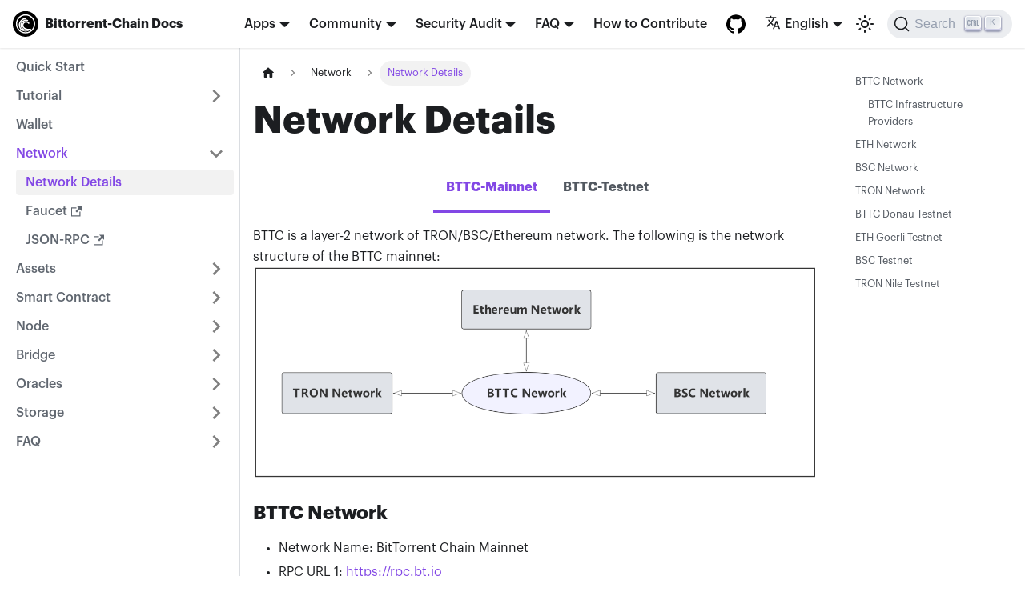

--- FILE ---
content_type: text/html; charset=utf-8
request_url: https://doc.bt.io/docs/networks/network
body_size: 6798
content:
<!doctype html>
<html lang="en" dir="ltr" class="docs-wrapper docs-doc-page docs-version-current plugin-docs plugin-id-default docs-doc-id-networks/network">
<head>
<meta charset="UTF-8">
<meta name="viewport" content="width=device-width,initial-scale=1">
<meta name="generator" content="Docusaurus v2.0.1">
<link rel="search" type="application/opensearchdescription+xml" title="Bittorrent-Chain Docs" href="/opensearch.xml"><title data-rh="true">Network Details | Bittorrent-Chain Docs</title><meta data-rh="true" name="twitter:card" content="summary_large_image"><meta data-rh="true" property="og:url" content="https://doc.bt.io/docs/networks/network"><meta data-rh="true" name="docusaurus_locale" content="en"><meta data-rh="true" name="docsearch:language" content="en"><meta data-rh="true" name="docusaurus_version" content="current"><meta data-rh="true" name="docusaurus_tag" content="docs-default-current"><meta data-rh="true" name="docsearch:version" content="current"><meta data-rh="true" name="docsearch:docusaurus_tag" content="docs-default-current"><meta data-rh="true" property="og:title" content="Network Details | Bittorrent-Chain Docs"><meta data-rh="true" name="description" content="&lt;Tabs"><meta data-rh="true" property="og:description" content="&lt;Tabs"><link data-rh="true" rel="icon" href="/img/bittorrent-logo.png"><link data-rh="true" rel="canonical" href="https://doc.bt.io/docs/networks/network"><link data-rh="true" rel="alternate" href="https://doc.bt.io/docs/networks/network" hreflang="en"><link data-rh="true" rel="alternate" href="https://doc.bt.io/docs/networks/network" hreflang="x-default"><link data-rh="true" rel="preconnect" href="https://1QBPKMZ7KH-dsn.algolia.net" crossorigin="anonymous"><link rel="stylesheet" href="/assets/css/styles.3863b2e4.css">
<link rel="preload" href="/assets/js/runtime~main.149a1133.js" as="script">
<link rel="preload" href="/assets/js/main.42072ab6.js" as="script">
</head>
<body class="navigation-with-keyboard">
<script>!function(){function t(t){document.documentElement.setAttribute("data-theme",t)}var e=function(){var t=null;try{t=localStorage.getItem("theme")}catch(t){}return t}();t(null!==e?e:"light")}()</script><div id="__docusaurus">
<div role="region"><a href="#" class="skipToContent_fXgn">Skip to main content</a></div><nav class="navbar navbar--fixed-top navbarHideable_m1mJ"><div class="navbar__inner"><div class="navbar__items"><button aria-label="Navigation bar toggle" class="navbar__toggle clean-btn" type="button" tabindex="0"><svg width="30" height="30" viewBox="0 0 30 30" aria-hidden="true"><path stroke="currentColor" stroke-linecap="round" stroke-miterlimit="10" stroke-width="2" d="M4 7h22M4 15h22M4 23h22"></path></svg></button><a class="navbar__brand" target="_self" href="/"><div class="navbar__logo"><img src="/img/bittorrent-logo.png" alt="Logo" class="themedImage_ToTc themedImage--light_HNdA"><img src="/img/bittorrent-logo.png" alt="Logo" class="themedImage_ToTc themedImage--dark_i4oU"></div><b class="navbar__title text--truncate">Bittorrent-Chain Docs</b></a></div><div class="navbar__items navbar__items--right"><div class="navbar__item dropdown dropdown--hoverable dropdown--right"><a href="#" aria-haspopup="true" aria-expanded="false" role="button" class="navbar__link">Apps</a><ul class="dropdown__menu"><li><a href="https://bt.io/wallet?language=EN" target="_blank" class="dropdown__link">Wallet<svg width="12" height="12" aria-hidden="true" viewBox="0 0 24 24" class="iconExternalLink_nPIU"><path fill="currentColor" d="M21 13v10h-21v-19h12v2h-10v15h17v-8h2zm3-12h-10.988l4.035 4-6.977 7.07 2.828 2.828 6.977-7.07 4.125 4.172v-11z"></path></svg></a></li><li><a href="https://bt.io/bridge?language=EN" target="_blank" class="dropdown__link">Bridge<svg width="12" height="12" aria-hidden="true" viewBox="0 0 24 24" class="iconExternalLink_nPIU"><path fill="currentColor" d="M21 13v10h-21v-19h12v2h-10v15h17v-8h2zm3-12h-10.988l4.035 4-6.977 7.07 2.828 2.828 6.977-7.07 4.125 4.172v-11z"></path></svg></a></li><li><a href="https://bt.io/staking?language=EN" target="_blank" class="dropdown__link">Staking<svg width="12" height="12" aria-hidden="true" viewBox="0 0 24 24" class="iconExternalLink_nPIU"><path fill="currentColor" d="M21 13v10h-21v-19h12v2h-10v15h17v-8h2zm3-12h-10.988l4.035 4-6.977 7.07 2.828 2.828 6.977-7.07 4.125 4.172v-11z"></path></svg></a></li><li><a href="https://bt.io/bttcswap?language=EN" target="_blank" class="dropdown__link">Swap<svg width="12" height="12" aria-hidden="true" viewBox="0 0 24 24" class="iconExternalLink_nPIU"><path fill="currentColor" d="M21 13v10h-21v-19h12v2h-10v15h17v-8h2zm3-12h-10.988l4.035 4-6.977 7.07 2.828 2.828 6.977-7.07 4.125 4.172v-11z"></path></svg></a></li><li><a href="https://bttcscan.com/" target="_blank" class="dropdown__link">Explorer<svg width="12" height="12" aria-hidden="true" viewBox="0 0 24 24" class="iconExternalLink_nPIU"><path fill="currentColor" d="M21 13v10h-21v-19h12v2h-10v15h17v-8h2zm3-12h-10.988l4.035 4-6.977 7.07 2.828 2.828 6.977-7.07 4.125 4.172v-11z"></path></svg></a></li><li><a href="https://scan.bt.io" target="_blank" class="dropdown__link">BTTCSCAN<svg width="12" height="12" aria-hidden="true" viewBox="0 0 24 24" class="iconExternalLink_nPIU"><path fill="currentColor" d="M21 13v10h-21v-19h12v2h-10v15h17v-8h2zm3-12h-10.988l4.035 4-6.977 7.07 2.828 2.828 6.977-7.07 4.125 4.172v-11z"></path></svg></a></li><li><a href="https://bt.io/swap?language=EN" target="_blank" class="dropdown__link">BTT Redenomination<svg width="12" height="12" aria-hidden="true" viewBox="0 0 24 24" class="iconExternalLink_nPIU"><path fill="currentColor" d="M21 13v10h-21v-19h12v2h-10v15h17v-8h2zm3-12h-10.988l4.035 4-6.977 7.07 2.828 2.828 6.977-7.07 4.125 4.172v-11z"></path></svg></a></li></ul></div><div class="navbar__item dropdown dropdown--hoverable dropdown--right"><a href="#" aria-haspopup="true" aria-expanded="false" role="button" class="navbar__link">Community</a><ul class="dropdown__menu"><li><a href="https://discord.com/invite/qrxfbgQYGa" target="_blank" class="dropdown__link">Discord<svg width="12" height="12" aria-hidden="true" viewBox="0 0 24 24" class="iconExternalLink_nPIU"><path fill="currentColor" d="M21 13v10h-21v-19h12v2h-10v15h17v-8h2zm3-12h-10.988l4.035 4-6.977 7.07 2.828 2.828 6.977-7.07 4.125 4.172v-11z"></path></svg></a></li><li><a href="https://forum.bt.io" target="_blank" class="dropdown__link">Forum<svg width="12" height="12" aria-hidden="true" viewBox="0 0 24 24" class="iconExternalLink_nPIU"><path fill="currentColor" d="M21 13v10h-21v-19h12v2h-10v15h17v-8h2zm3-12h-10.988l4.035 4-6.977 7.07 2.828 2.828 6.977-7.07 4.125 4.172v-11z"></path></svg></a></li><li><a href="https://twitter.com/BitTorrent" target="_blank" class="dropdown__link">Twitter<svg width="12" height="12" aria-hidden="true" viewBox="0 0 24 24" class="iconExternalLink_nPIU"><path fill="currentColor" d="M21 13v10h-21v-19h12v2h-10v15h17v-8h2zm3-12h-10.988l4.035 4-6.977 7.07 2.828 2.828 6.977-7.07 4.125 4.172v-11z"></path></svg></a></li><li><a href="https://t.me/bttccoredev" target="_blank" class="dropdown__link">Telegram<svg width="12" height="12" aria-hidden="true" viewBox="0 0 24 24" class="iconExternalLink_nPIU"><path fill="currentColor" d="M21 13v10h-21v-19h12v2h-10v15h17v-8h2zm3-12h-10.988l4.035 4-6.977 7.07 2.828 2.828 6.977-7.07 4.125 4.172v-11z"></path></svg></a></li><li><a href="https://medium.com/@BitTorrent" target="_blank" class="dropdown__link">Medium<svg width="12" height="12" aria-hidden="true" viewBox="0 0 24 24" class="iconExternalLink_nPIU"><path fill="currentColor" d="M21 13v10h-21v-19h12v2h-10v15h17v-8h2zm3-12h-10.988l4.035 4-6.977 7.07 2.828 2.828 6.977-7.07 4.125 4.172v-11z"></path></svg></a></li></ul></div><div class="navbar__item dropdown dropdown--hoverable dropdown--right"><a href="#" aria-haspopup="true" aria-expanded="false" role="button" class="navbar__link">Security Audit</a><ul class="dropdown__menu"><li><a href="https://official.bt.io/doc/SlowMist%20Audit%20Report%20-%20BitTorrent%20-%20TRON.pdf" target="_blank" class="dropdown__link">Bittorrent TRON<svg width="12" height="12" aria-hidden="true" viewBox="0 0 24 24" class="iconExternalLink_nPIU"><path fill="currentColor" d="M21 13v10h-21v-19h12v2h-10v15h17v-8h2zm3-12h-10.988l4.035 4-6.977 7.07 2.828 2.828 6.977-7.07 4.125 4.172v-11z"></path></svg></a></li><li><a href="https://official.bt.io/doc/SlowMist%20Audit%20Report%20-%20BitTorrent%20-%20Ethereum.pdf" target="_blank" class="dropdown__link">Bittorrent Ethereum<svg width="12" height="12" aria-hidden="true" viewBox="0 0 24 24" class="iconExternalLink_nPIU"><path fill="currentColor" d="M21 13v10h-21v-19h12v2h-10v15h17v-8h2zm3-12h-10.988l4.035 4-6.977 7.07 2.828 2.828 6.977-7.07 4.125 4.172v-11z"></path></svg></a></li></ul></div><div class="navbar__item dropdown dropdown--hoverable dropdown--right"><a href="#" aria-haspopup="true" aria-expanded="false" role="button" class="navbar__link">FAQ</a><ul class="dropdown__menu"><li><a class="dropdown__link" target="_blank" href="/docs/faq/general-faq">General FAQ</a></li><li><a class="dropdown__link" target="_blank" href="/docs/faq/technical-faq">Technical FAQ</a></li><li><a class="dropdown__link" target="_blank" href="/docs/faq/delegate-faq">Delegator FAQ</a></li><li><a class="dropdown__link" target="_blank" href="/docs/faq/validator-faq">Validator FAQ</a></li><li><a class="dropdown__link" target="_blank" href="/docs/faq/staking-faq">Staking FAQ</a></li></ul></div><a class="navbar__item navbar__link" href="/docs/contribute/guidelines">How to Contribute</a><a href="https://github.com/bttcprotocol" target="_blank" rel="noopener noreferrer" class="navbar__item navbar__link header-github-link" aria-label="GitHub repository"></a><div class="navbar__item dropdown dropdown--hoverable dropdown--right"><a href="#" aria-haspopup="true" aria-expanded="false" role="button" class="navbar__link"><svg viewBox="0 0 24 24" width="20" height="20" aria-hidden="true" class="iconLanguage_nlXk"><path fill="currentColor" d="M12.87 15.07l-2.54-2.51.03-.03c1.74-1.94 2.98-4.17 3.71-6.53H17V4h-7V2H8v2H1v1.99h11.17C11.5 7.92 10.44 9.75 9 11.35 8.07 10.32 7.3 9.19 6.69 8h-2c.73 1.63 1.73 3.17 2.98 4.56l-5.09 5.02L4 19l5-5 3.11 3.11.76-2.04zM18.5 10h-2L12 22h2l1.12-3h4.75L21 22h2l-4.5-12zm-2.62 7l1.62-4.33L19.12 17h-3.24z"></path></svg>English</a><ul class="dropdown__menu"><li><a href="/docs/networks/network" target="_self" rel="noopener noreferrer" class="dropdown__link dropdown__link--active">English</a></li></ul></div><div class="toggle_vylO colorModeToggle_DEke"><button class="clean-btn toggleButton_gllP toggleButtonDisabled_aARS" type="button" disabled="" title="Switch between dark and light mode (currently light mode)" aria-label="Switch between dark and light mode (currently light mode)"><svg viewBox="0 0 24 24" width="24" height="24" class="lightToggleIcon_pyhR"><path fill="currentColor" d="M12,9c1.65,0,3,1.35,3,3s-1.35,3-3,3s-3-1.35-3-3S10.35,9,12,9 M12,7c-2.76,0-5,2.24-5,5s2.24,5,5,5s5-2.24,5-5 S14.76,7,12,7L12,7z M2,13l2,0c0.55,0,1-0.45,1-1s-0.45-1-1-1l-2,0c-0.55,0-1,0.45-1,1S1.45,13,2,13z M20,13l2,0c0.55,0,1-0.45,1-1 s-0.45-1-1-1l-2,0c-0.55,0-1,0.45-1,1S19.45,13,20,13z M11,2v2c0,0.55,0.45,1,1,1s1-0.45,1-1V2c0-0.55-0.45-1-1-1S11,1.45,11,2z M11,20v2c0,0.55,0.45,1,1,1s1-0.45,1-1v-2c0-0.55-0.45-1-1-1C11.45,19,11,19.45,11,20z M5.99,4.58c-0.39-0.39-1.03-0.39-1.41,0 c-0.39,0.39-0.39,1.03,0,1.41l1.06,1.06c0.39,0.39,1.03,0.39,1.41,0s0.39-1.03,0-1.41L5.99,4.58z M18.36,16.95 c-0.39-0.39-1.03-0.39-1.41,0c-0.39,0.39-0.39,1.03,0,1.41l1.06,1.06c0.39,0.39,1.03,0.39,1.41,0c0.39-0.39,0.39-1.03,0-1.41 L18.36,16.95z M19.42,5.99c0.39-0.39,0.39-1.03,0-1.41c-0.39-0.39-1.03-0.39-1.41,0l-1.06,1.06c-0.39,0.39-0.39,1.03,0,1.41 s1.03,0.39,1.41,0L19.42,5.99z M7.05,18.36c0.39-0.39,0.39-1.03,0-1.41c-0.39-0.39-1.03-0.39-1.41,0l-1.06,1.06 c-0.39,0.39-0.39,1.03,0,1.41s1.03,0.39,1.41,0L7.05,18.36z"></path></svg><svg viewBox="0 0 24 24" width="24" height="24" class="darkToggleIcon_wfgR"><path fill="currentColor" d="M9.37,5.51C9.19,6.15,9.1,6.82,9.1,7.5c0,4.08,3.32,7.4,7.4,7.4c0.68,0,1.35-0.09,1.99-0.27C17.45,17.19,14.93,19,12,19 c-3.86,0-7-3.14-7-7C5,9.07,6.81,6.55,9.37,5.51z M12,3c-4.97,0-9,4.03-9,9s4.03,9,9,9s9-4.03,9-9c0-0.46-0.04-0.92-0.1-1.36 c-0.98,1.37-2.58,2.26-4.4,2.26c-2.98,0-5.4-2.42-5.4-5.4c0-1.81,0.89-3.42,2.26-4.4C12.92,3.04,12.46,3,12,3L12,3z"></path></svg></button></div><div class="searchBox_ZlJk"><button type="button" class="DocSearch DocSearch-Button" aria-label="Search"><span class="DocSearch-Button-Container"><svg width="20" height="20" class="DocSearch-Search-Icon" viewBox="0 0 20 20"><path d="M14.386 14.386l4.0877 4.0877-4.0877-4.0877c-2.9418 2.9419-7.7115 2.9419-10.6533 0-2.9419-2.9418-2.9419-7.7115 0-10.6533 2.9418-2.9419 7.7115-2.9419 10.6533 0 2.9419 2.9418 2.9419 7.7115 0 10.6533z" stroke="currentColor" fill="none" fill-rule="evenodd" stroke-linecap="round" stroke-linejoin="round"></path></svg><span class="DocSearch-Button-Placeholder">Search</span></span><span class="DocSearch-Button-Keys"></span></button></div></div></div><div role="presentation" class="navbar-sidebar__backdrop"></div></nav><div class="main-wrapper mainWrapper_z2l0 docsWrapper_BCFX"><button aria-label="Scroll back to top" class="clean-btn theme-back-to-top-button backToTopButton_sjWU" type="button"></button><div class="docPage__5DB"><aside class="theme-doc-sidebar-container docSidebarContainer_b6E3"><div class="sidebar_njMd sidebarWithHideableNavbar_wUlq"><a tabindex="-1" class="sidebarLogo_isFc" target="_self" href="/"><img src="/img/bittorrent-logo.png" alt="Logo" class="themedImage_ToTc themedImage--light_HNdA"><img src="/img/bittorrent-logo.png" alt="Logo" class="themedImage_ToTc themedImage--dark_i4oU"><b>Bittorrent-Chain Docs</b></a><nav class="menu thin-scrollbar menu_SIkG"><ul class="theme-doc-sidebar-menu menu__list"><li class="theme-doc-sidebar-item-link theme-doc-sidebar-item-link-level-1 menu__list-item"><a class="menu__link" href="/docs/quickstart">Quick Start</a></li><li class="theme-doc-sidebar-item-category theme-doc-sidebar-item-category-level-1 menu__list-item menu__list-item--collapsed"><div class="menu__list-item-collapsible"><a class="menu__link menu__link--sublist menu__link--sublist-caret" aria-expanded="false" href="/docs/tutorial/build-web3-app">Tutorial</a></div></li><li class="theme-doc-sidebar-item-link theme-doc-sidebar-item-link-level-1 menu__list-item"><a class="menu__link" href="/docs/wallet">Wallet</a></li><li class="theme-doc-sidebar-item-category theme-doc-sidebar-item-category-level-1 menu__list-item"><div class="menu__list-item-collapsible"><a class="menu__link menu__link--sublist menu__link--sublist-caret menu__link--active" aria-expanded="true" href="/docs/networks/network">Network</a></div><ul style="display:block;overflow:visible;height:auto" class="menu__list"><li class="theme-doc-sidebar-item-link theme-doc-sidebar-item-link-level-2 menu__list-item"><a class="menu__link menu__link--active" aria-current="page" tabindex="0" href="/docs/networks/network">Network Details</a></li><li class="theme-doc-sidebar-item-link theme-doc-sidebar-item-link-level-2 menu__list-item"><a href="https://testfaucet.bt.io" target="_blank" rel="noopener noreferrer" class="menu__link menuExternalLink_NmtK" tabindex="0">Faucet<svg width="13.5" height="13.5" aria-hidden="true" viewBox="0 0 24 24" class="iconExternalLink_nPIU"><path fill="currentColor" d="M21 13v10h-21v-19h12v2h-10v15h17v-8h2zm3-12h-10.988l4.035 4-6.977 7.07 2.828 2.828 6.977-7.07 4.125 4.172v-11z"></path></svg></a></li><li class="theme-doc-sidebar-item-link theme-doc-sidebar-item-link-level-2 menu__list-item"><a href="https://documenter.getpostman.com/view/4117254/ethereum-json-rpc/RVu7CT5J?version=latest" target="_blank" rel="noopener noreferrer" class="menu__link menuExternalLink_NmtK" tabindex="0">JSON-RPC<svg width="13.5" height="13.5" aria-hidden="true" viewBox="0 0 24 24" class="iconExternalLink_nPIU"><path fill="currentColor" d="M21 13v10h-21v-19h12v2h-10v15h17v-8h2zm3-12h-10.988l4.035 4-6.977 7.07 2.828 2.828 6.977-7.07 4.125 4.172v-11z"></path></svg></a></li></ul></li><li class="theme-doc-sidebar-item-category theme-doc-sidebar-item-category-level-1 menu__list-item menu__list-item--collapsed"><div class="menu__list-item-collapsible"><a class="menu__link menu__link--sublist" aria-expanded="false" href="/docs/category/assets">Assets</a><button aria-label="Toggle the collapsible sidebar category &#x27;Assets&#x27;" type="button" class="clean-btn menu__caret"></button></div></li><li class="theme-doc-sidebar-item-category theme-doc-sidebar-item-category-level-1 menu__list-item menu__list-item--collapsed"><div class="menu__list-item-collapsible"><a class="menu__link menu__link--sublist menu__link--sublist-caret" aria-expanded="false" href="/docs/smartcontract/deploy-contracts">Smart Contract</a></div></li><li class="theme-doc-sidebar-item-category theme-doc-sidebar-item-category-level-1 menu__list-item menu__list-item--collapsed"><div class="menu__list-item-collapsible"><a class="menu__link menu__link--sublist menu__link--sublist-caret" aria-expanded="false" href="/docs/node/build-fullnode">Node</a></div></li><li class="theme-doc-sidebar-item-category theme-doc-sidebar-item-category-level-1 menu__list-item menu__list-item--collapsed"><div class="menu__list-item-collapsible"><a class="menu__link menu__link--sublist menu__link--sublist-caret" aria-expanded="false" href="/docs/bridge/overview">Bridge</a></div></li><li class="theme-doc-sidebar-item-category theme-doc-sidebar-item-category-level-1 menu__list-item menu__list-item--collapsed"><div class="menu__list-item-collapsible"><a class="menu__link menu__link--sublist menu__link--sublist-caret" aria-expanded="false" href="/docs/oracles/getting-started">Oracles</a></div></li><li class="theme-doc-sidebar-item-category theme-doc-sidebar-item-category-level-1 menu__list-item menu__list-item--collapsed"><div class="menu__list-item-collapsible"><a class="menu__link menu__link--sublist menu__link--sublist-caret" aria-expanded="false" href="/docs/storage/btfs">Storage</a></div></li><li class="theme-doc-sidebar-item-category theme-doc-sidebar-item-category-level-1 menu__list-item menu__list-item--collapsed"><div class="menu__list-item-collapsible"><a class="menu__link menu__link--sublist menu__link--sublist-caret" aria-expanded="false" href="/docs/faq/general-faq">FAQ</a></div></li></ul></nav></div></aside><main class="docMainContainer_gTbr"><div class="container padding-top--md padding-bottom--lg"><div class="row"><div class="col docItemCol_VOVn"><div class="docItemContainer_Djhp"><article><nav class="theme-doc-breadcrumbs breadcrumbsContainer_Z_bl" aria-label="Breadcrumbs"><ul class="breadcrumbs" itemscope="" itemtype="https://schema.org/BreadcrumbList"><li class="breadcrumbs__item"><a aria-label="Home page" class="breadcrumbs__link" href="/"><svg viewBox="0 0 24 24" class="breadcrumbHomeIcon_OVgt"><path d="M10 19v-5h4v5c0 .55.45 1 1 1h3c.55 0 1-.45 1-1v-7h1.7c.46 0 .68-.57.33-.87L12.67 3.6c-.38-.34-.96-.34-1.34 0l-8.36 7.53c-.34.3-.13.87.33.87H5v7c0 .55.45 1 1 1h3c.55 0 1-.45 1-1z" fill="currentColor"></path></svg></a></li><li class="breadcrumbs__item"><span class="breadcrumbs__link">Network</span><meta itemprop="position" content="1"></li><li itemscope="" itemprop="itemListElement" itemtype="https://schema.org/ListItem" class="breadcrumbs__item breadcrumbs__item--active"><span class="breadcrumbs__link" itemprop="name">Network Details</span><meta itemprop="position" content="2"></li></ul></nav><div class="tocCollapsible_ETCw theme-doc-toc-mobile tocMobile_ITEo"><button type="button" class="clean-btn tocCollapsibleButton_TO0P">On this page</button></div><div class="theme-doc-markdown markdown"><h1>Network Details</h1><div class="tabs-container tabList__CuJ"><ul role="tablist" aria-orientation="horizontal" class="tabs"><li role="tab" tabindex="0" aria-selected="true" class="tabs__item tabItem_LNqP tabs__item--active">BTTC-Mainnet</li><li role="tab" tabindex="-1" aria-selected="false" class="tabs__item tabItem_LNqP">BTTC-Testnet</li></ul><div class="margin-top--md"><div role="tabpanel" class="tabItem_Ymn6">BTTC is a layer-2 network of TRON/BSC/Ethereum network. The following is the network structure of the BTTC mainnet:<p><img loading="lazy" src="/assets/images/network-1-1115871089572600dbbe204d911507dd.png" width="2548" height="958" class="img_ev3q"></p><h2 class="anchor anchorWithHideOnScrollNavbar_WYt5" id="bttc-network">BTTC Network<a class="hash-link" href="#bttc-network" title="Direct link to heading">​</a></h2><ul><li>Network Name: BitTorrent Chain Mainnet</li><li>RPC URL 1: <a href="https://rpc.bt.io" target="_blank" rel="noopener noreferrer">https://rpc.bt.io</a></li><li>RPC URL 2: <a href="https://bttc.trongrid.io" target="_blank" rel="noopener noreferrer">https://bttc.trongrid.io</a></li><li>ChainID: <code>199</code></li><li>Symbol: BTT</li><li>Block Explorer 1: <a href="https://bttcscan.com" target="_blank" rel="noopener noreferrer">https://bttcscan.com</a></li><li>Block Explorer 2: <a href="https://scan.bt.io" target="_blank" rel="noopener noreferrer">https://scan.bt.io</a></li><li>Data Snapshots Download: <a href="https://snapshots.bt.io" target="_blank" rel="noopener noreferrer">https://snapshots.bt.io</a></li></ul><h3 class="anchor anchorWithHideOnScrollNavbar_WYt5" id="bttc-infrastructure-providers">BTTC Infrastructure Providers<a class="hash-link" href="#bttc-infrastructure-providers" title="Direct link to heading">​</a></h3><p>You can also use other infrastructure providers&#x27; RPC services:</p><ul><li><a href="https://getblock.io/nodes/bttc/" target="_blank" rel="noopener noreferrer">GetBlock</a></li><li><a href="https://www.ankr.com/rpc/bttc" target="_blank" rel="noopener noreferrer">Ankr</a></li><li><a href="https://drpc.org/chainlist/bittorrent" target="_blank" rel="noopener noreferrer">dRPC</a></li></ul><h2 class="anchor anchorWithHideOnScrollNavbar_WYt5" id="eth-network">ETH Network<a class="hash-link" href="#eth-network" title="Direct link to heading">​</a></h2><ul><li>Network Name: Ethereum Mainnet</li><li>RPC URL: <a href="https://mainnet.infura.io/v3" target="_blank" rel="noopener noreferrer">https://mainnet.infura.io/v3</a></li><li>ChainID: <code>1</code></li><li>Symbol: ETH</li><li>Block Explorer: <a href="https://etherscan.io" target="_blank" rel="noopener noreferrer">https://etherscan.io</a></li></ul><h2 class="anchor anchorWithHideOnScrollNavbar_WYt5" id="bsc-network">BSC Network<a class="hash-link" href="#bsc-network" title="Direct link to heading">​</a></h2><ul><li>Network Name: Binance Smart Chain</li><li>RPC URL: <a href="https://bsc-dataseed.binance.org" target="_blank" rel="noopener noreferrer">https://bsc-dataseed.binance.org</a></li><li>ChainID: <code>56</code></li><li>Symbol: BNB</li><li>Block Explorer: <a href="https://bscscan.com" target="_blank" rel="noopener noreferrer">https://bscscan.com</a></li></ul><h2 class="anchor anchorWithHideOnScrollNavbar_WYt5" id="tron-network">TRON Network<a class="hash-link" href="#tron-network" title="Direct link to heading">​</a></h2><p>The access to the TRON netowrk requires the Tronlink Chrome plug-in.</p><p>After logging in to the Tronlink wallet, users need to switch to mainnet.</p><ul><li>RPC URL：<a href="https://api.trongrid.io" target="_blank" rel="noopener noreferrer">https://api.trongrid.io</a></li><li>Block Explorer：<a href="https://tronscan.org" target="_blank" rel="noopener noreferrer">https://tronscan.org</a></li></ul></div><div role="tabpanel" class="tabItem_Ymn6" hidden=""><p>BTTC is a layer-2 network of TRON/BSC/Ethereum network. The following is the network structure of the BTTC testnet:
<img loading="lazy" src="/assets/images/network-2-3552c82d5cad5b8de640b3fcdb8afae7.png" width="2326" height="878" class="img_ev3q"></p><h2 class="anchor anchorWithHideOnScrollNavbar_WYt5" id="bttc-donau-testnet">BTTC Donau Testnet<a class="hash-link" href="#bttc-donau-testnet" title="Direct link to heading">​</a></h2><p>Access to the BTTC Donau test network requires the use of the Metamask wallet, to which a custom RPC network is added with the following parameters:</p><ul><li>Network Name: BitTorrent Chain Donau</li><li>RPC URL: <a href="https://pre-rpc.bt.io" target="_blank" rel="noopener noreferrer">https://pre-rpc.bt.io</a></li><li>ChainID: <code>1029</code></li><li>Symbol: BTT</li><li>Block Explorer 1: <a href="https://testscan.bt.io" target="_blank" rel="noopener noreferrer">https://testscan.bt.io</a></li><li>Block Explorer 2: <a href="https://testnet.bttcscan.com" target="_blank" rel="noopener noreferrer">https://testnet.bttcscan.com</a></li><li>WebSocket: wss://pre-rpc.bt.io:8546</li><li>Data Snapshots Download: <a href="https://test-snapshots.bt.io" target="_blank" rel="noopener noreferrer">https://test-snapshots.bt.io</a></li></ul><h2 class="anchor anchorWithHideOnScrollNavbar_WYt5" id="eth-goerli-testnet">ETH Goerli Testnet<a class="hash-link" href="#eth-goerli-testnet" title="Direct link to heading">​</a></h2><p>To access the Goerli Testnet, you need to use the Metamask wallet, add a custom RPC network in the Metamask wallet, the detailed operation process can be referred to: <a href="https://mudit.blog/getting-started-goerli-testnet" target="_blank" rel="noopener noreferrer">Metamask link Goerli network</a>, with the following parameters:</p><ul><li>Network Name：Goerli - Testnet</li><li>RPC URL：<a href="https://goerli.infura.io/v3/9aa3d95b3bc440fa88ea12eaa4456161" target="_blank" rel="noopener noreferrer">https://goerli.infura.io/v3/9aa3d95b3bc440fa88ea12eaa4456161</a></li><li>ChainID：<code>5</code></li><li>Symbol：ETH</li><li>Block Explorer：<a href="https://goerli.etherscan.com" target="_blank" rel="noopener noreferrer">https://goerli.etherscan.com</a></li></ul><h2 class="anchor anchorWithHideOnScrollNavbar_WYt5" id="bsc-testnet">BSC Testnet<a class="hash-link" href="#bsc-testnet" title="Direct link to heading">​</a></h2><p>To access the BSC Testnet, you need to use the Metamask wallet. Add a custom RPC network to the Metamask wallet, the detailed operation procedure can be found at: <a href="https://academy.binance.com/en/articles/connecting-metamask-to-binance-smart-chain" target="_blank" rel="noopener noreferrer">Metamask connect to BSC network</a>, with the following parameters</p><ul><li>Network Name：Binace Smart Chain - Testnet</li><li>RPC URL：<a href="https://data-seed-prebsc-1-s1.binance.org:8545/" target="_blank" rel="noopener noreferrer">https://data-seed-prebsc-1-s1.binance.org:8545/</a></li><li>ChainID：<code>97</code></li><li>Symbol：BNB</li><li>Block Explorer：<a href="https://testnet.bscscan.com" target="_blank" rel="noopener noreferrer">https://testnet.bscscan.com</a></li></ul><h2 class="anchor anchorWithHideOnScrollNavbar_WYt5" id="tron-nile-testnet">TRON Nile Testnet<a class="hash-link" href="#tron-nile-testnet" title="Direct link to heading">​</a></h2><p>The access to the TRON Nile testnet requires the Tronlink Chrome plug-in, and Tronlink already supports Nile.</p><p>After logging in to the Tronlink wallet, users need to switch to the Nile testnet, apply for a test coin through the faucet with a Tronlink account to complete the Nile testnet environment configuration.</p><ul><li>Official Website：<a href="https://nileex.io" target="_blank" rel="noopener noreferrer">https://nileex.io</a></li><li>Block Explorer：<a href="https://nile.tronscan.org" target="_blank" rel="noopener noreferrer">https://nile.tronscan.org</a></li></ul></div></div></div></div><footer class="theme-doc-footer docusaurus-mt-lg"><div class="theme-doc-footer-edit-meta-row row"><div class="col"><a href="https://github.com/bttcprotocol/bttc-docs/tree/master/docs/networks/network.md" target="_blank" rel="noreferrer noopener" class="theme-edit-this-page"><svg fill="currentColor" height="20" width="20" viewBox="0 0 40 40" class="iconEdit_Z9Sw" aria-hidden="true"><g><path d="m34.5 11.7l-3 3.1-6.3-6.3 3.1-3q0.5-0.5 1.2-0.5t1.1 0.5l3.9 3.9q0.5 0.4 0.5 1.1t-0.5 1.2z m-29.5 17.1l18.4-18.5 6.3 6.3-18.4 18.4h-6.3v-6.2z"></path></g></svg>Edit this page</a></div><div class="col lastUpdated_vwxv"><span class="theme-last-updated">Last updated<!-- --> on <b><time datetime="2024-04-02T07:08:29.000Z">Apr 2, 2024</time></b></span></div></div></footer></article><nav class="pagination-nav docusaurus-mt-lg" aria-label="Docs pages navigation"><a class="pagination-nav__link pagination-nav__link--prev" href="/docs/wallet"><div class="pagination-nav__sublabel">Previous</div><div class="pagination-nav__label">Wallet</div></a><a class="pagination-nav__link pagination-nav__link--next" href="/docs/category/assets"><div class="pagination-nav__sublabel">Next</div><div class="pagination-nav__label">Assets</div></a></nav></div></div><div class="col col--3"><div class="tableOfContents_bqdL thin-scrollbar theme-doc-toc-desktop"><ul class="table-of-contents table-of-contents__left-border"><li><a href="#bttc-network" class="table-of-contents__link toc-highlight">BTTC Network</a><ul><li><a href="#bttc-infrastructure-providers" class="table-of-contents__link toc-highlight">BTTC Infrastructure Providers</a></li></ul></li><li><a href="#eth-network" class="table-of-contents__link toc-highlight">ETH Network</a></li><li><a href="#bsc-network" class="table-of-contents__link toc-highlight">BSC Network</a></li><li><a href="#tron-network" class="table-of-contents__link toc-highlight">TRON Network</a></li><li><a href="#bttc-donau-testnet" class="table-of-contents__link toc-highlight">BTTC Donau Testnet</a></li><li><a href="#eth-goerli-testnet" class="table-of-contents__link toc-highlight">ETH Goerli Testnet</a></li><li><a href="#bsc-testnet" class="table-of-contents__link toc-highlight">BSC Testnet</a></li><li><a href="#tron-nile-testnet" class="table-of-contents__link toc-highlight">TRON Nile Testnet</a></li></ul></div></div></div></div></main></div></div><footer class="footer footer--dark"><div class="container"><div class="row footer__links"><div class="col footer__col"><h4 class="footer__title">Apps</h4><ul class="footer__items"><li class="footer__item"><a href="https://bt.io/wallet?language=EN" target="_blank" rel="noopener noreferrer" class="footer__link-item">Wallet</a></li><li class="footer__item"><a href="https://bt.io/bridge?language=EN" target="_blank" rel="noopener noreferrer" class="footer__link-item">Bridge</a></li><li class="footer__item"><a href="https://bt.io/staking?language=EN" target="_blank" rel="noopener noreferrer" class="footer__link-item">Staking</a></li><li class="footer__item"><a href="https://bt.io/bttcswap?language=EN" target="_blank" rel="noopener noreferrer" class="footer__link-item">Swap</a></li><li class="footer__item"><a href="https://bttcscan.com/" target="_blank" rel="noopener noreferrer" class="footer__link-item">Explorer</a></li><li class="footer__item"><a href="https://scan.bt.io" target="_blank" rel="noopener noreferrer" class="footer__link-item">BTTCSCAN</a></li><li class="footer__item"><a href="https://bt.io/swap?language=EN" target="_blank" rel="noopener noreferrer" class="footer__link-item">BTT Redenomination</a></li></ul></div><div class="col footer__col"><h4 class="footer__title">DevCenter</h4><ul class="footer__items"><li class="footer__item"><a href="https://github.com/bttcprotocol" target="_blank" rel="noopener noreferrer" class="footer__link-item">Github</a></li><li class="footer__item"><a href="https://testfaucet.bt.io/" target="_blank" rel="noopener noreferrer" class="footer__link-item">Faucet</a></li><li class="footer__item"><a href="https://test.bt.io" target="_blank" rel="noopener noreferrer" class="footer__link-item">Testnet</a></li></ul></div><div class="col footer__col"><h4 class="footer__title">Community</h4><ul class="footer__items"><li class="footer__item"><a href="https://discord.com/invite/qrxfbgQYGa" target="_blank" rel="noopener noreferrer" class="footer__link-item">Discord</a></li><li class="footer__item"><a href="https://forum.bt.io" target="_blank" rel="noopener noreferrer" class="footer__link-item">Forum</a></li><li class="footer__item"><a href="https://twitter.com/BitTorrent" target="_blank" rel="noopener noreferrer" class="footer__link-item">Twitter</a></li><li class="footer__item"><a href="https://t.me/bttccoredev" target="_blank" rel="noopener noreferrer" class="footer__link-item">Telegram</a></li><li class="footer__item"><a href="https://medium.com/@BitTorrent" target="_blank" rel="noopener noreferrer" class="footer__link-item">Medium</a></li></ul></div></div><div class="text--center">Copyright © 2025 Bittorrent-Chain | All rights reserved</div></div></footer></div>
<script src="/assets/js/runtime~main.149a1133.js"></script>
<script src="/assets/js/main.42072ab6.js"></script>
</body>
</html>

--- FILE ---
content_type: application/javascript; charset=utf-8
request_url: https://doc.bt.io/assets/js/06d47b1a.f63be4b9.js
body_size: 4301
content:
"use strict";(self.webpackChunkmy_website=self.webpackChunkmy_website||[]).push([[604],{3905:(e,t,a)=>{a.d(t,{Zo:()=>u,kt:()=>k});var n=a(7294);function r(e,t,a){return t in e?Object.defineProperty(e,t,{value:a,enumerable:!0,configurable:!0,writable:!0}):e[t]=a,e}function l(e,t){var a=Object.keys(e);if(Object.getOwnPropertySymbols){var n=Object.getOwnPropertySymbols(e);t&&(n=n.filter((function(t){return Object.getOwnPropertyDescriptor(e,t).enumerable}))),a.push.apply(a,n)}return a}function o(e){for(var t=1;t<arguments.length;t++){var a=null!=arguments[t]?arguments[t]:{};t%2?l(Object(a),!0).forEach((function(t){r(e,t,a[t])})):Object.getOwnPropertyDescriptors?Object.defineProperties(e,Object.getOwnPropertyDescriptors(a)):l(Object(a)).forEach((function(t){Object.defineProperty(e,t,Object.getOwnPropertyDescriptor(a,t))}))}return e}function i(e,t){if(null==e)return{};var a,n,r=function(e,t){if(null==e)return{};var a,n,r={},l=Object.keys(e);for(n=0;n<l.length;n++)a=l[n],t.indexOf(a)>=0||(r[a]=e[a]);return r}(e,t);if(Object.getOwnPropertySymbols){var l=Object.getOwnPropertySymbols(e);for(n=0;n<l.length;n++)a=l[n],t.indexOf(a)>=0||Object.prototype.propertyIsEnumerable.call(e,a)&&(r[a]=e[a])}return r}var s=n.createContext({}),p=function(e){var t=n.useContext(s),a=t;return e&&(a="function"==typeof e?e(t):o(o({},t),e)),a},u=function(e){var t=p(e.components);return n.createElement(s.Provider,{value:t},e.children)},c={inlineCode:"code",wrapper:function(e){var t=e.children;return n.createElement(n.Fragment,{},t)}},m=n.forwardRef((function(e,t){var a=e.components,r=e.mdxType,l=e.originalType,s=e.parentName,u=i(e,["components","mdxType","originalType","parentName"]),m=p(a),k=r,h=m["".concat(s,".").concat(k)]||m[k]||c[k]||l;return a?n.createElement(h,o(o({ref:t},u),{},{components:a})):n.createElement(h,o({ref:t},u))}));function k(e,t){var a=arguments,r=t&&t.mdxType;if("string"==typeof e||r){var l=a.length,o=new Array(l);o[0]=m;var i={};for(var s in t)hasOwnProperty.call(t,s)&&(i[s]=t[s]);i.originalType=e,i.mdxType="string"==typeof e?e:r,o[1]=i;for(var p=2;p<l;p++)o[p]=a[p];return n.createElement.apply(null,o)}return n.createElement.apply(null,a)}m.displayName="MDXCreateElement"},5162:(e,t,a)=>{a.d(t,{Z:()=>o});var n=a(7294),r=a(6010);const l="tabItem_Ymn6";function o(e){let{children:t,hidden:a,className:o}=e;return n.createElement("div",{role:"tabpanel",className:(0,r.Z)(l,o),hidden:a},t)}},5488:(e,t,a)=>{a.d(t,{Z:()=>k});var n=a(7462),r=a(7294),l=a(6010),o=a(2389),i=a(7392),s=a(7094),p=a(2466);const u="tabList__CuJ",c="tabItem_LNqP";function m(e){var t,a;const{lazy:o,block:m,defaultValue:k,values:h,groupId:d,className:b}=e,f=r.Children.map(e.children,(e=>{if((0,r.isValidElement)(e)&&"value"in e.props)return e;throw new Error("Docusaurus error: Bad <Tabs> child <"+("string"==typeof e.type?e.type:e.type.name)+'>: all children of the <Tabs> component should be <TabItem>, and every <TabItem> should have a unique "value" prop.')})),N=null!=h?h:f.map((e=>{let{props:{value:t,label:a,attributes:n}}=e;return{value:t,label:a,attributes:n}})),w=(0,i.l)(N,((e,t)=>e.value===t.value));if(w.length>0)throw new Error('Docusaurus error: Duplicate values "'+w.map((e=>e.value)).join(", ")+'" found in <Tabs>. Every value needs to be unique.');const T=null===k?k:null!=(t=null!=k?k:null==(a=f.find((e=>e.props.default)))?void 0:a.props.value)?t:f[0].props.value;if(null!==T&&!N.some((e=>e.value===T)))throw new Error('Docusaurus error: The <Tabs> has a defaultValue "'+T+'" but none of its children has the corresponding value. Available values are: '+N.map((e=>e.value)).join(", ")+". If you intend to show no default tab, use defaultValue={null} instead.");const{tabGroupChoices:v,setTabGroupChoices:g}=(0,s.U)(),[y,C]=(0,r.useState)(T),B=[],{blockElementScrollPositionUntilNextRender:E}=(0,p.o5)();if(null!=d){const e=v[d];null!=e&&e!==y&&N.some((t=>t.value===e))&&C(e)}const O=e=>{const t=e.currentTarget,a=B.indexOf(t),n=N[a].value;n!==y&&(E(t),C(n),null!=d&&g(d,String(n)))},R=e=>{var t;let a=null;switch(e.key){case"ArrowRight":{var n;const t=B.indexOf(e.currentTarget)+1;a=null!=(n=B[t])?n:B[0];break}case"ArrowLeft":{var r;const t=B.indexOf(e.currentTarget)-1;a=null!=(r=B[t])?r:B[B.length-1];break}}null==(t=a)||t.focus()};return r.createElement("div",{className:(0,l.Z)("tabs-container",u)},r.createElement("ul",{role:"tablist","aria-orientation":"horizontal",className:(0,l.Z)("tabs",{"tabs--block":m},b)},N.map((e=>{let{value:t,label:a,attributes:o}=e;return r.createElement("li",(0,n.Z)({role:"tab",tabIndex:y===t?0:-1,"aria-selected":y===t,key:t,ref:e=>B.push(e),onKeyDown:R,onFocus:O,onClick:O},o,{className:(0,l.Z)("tabs__item",c,null==o?void 0:o.className,{"tabs__item--active":y===t})}),null!=a?a:t)}))),o?(0,r.cloneElement)(f.filter((e=>e.props.value===y))[0],{className:"margin-top--md"}):r.createElement("div",{className:"margin-top--md"},f.map(((e,t)=>(0,r.cloneElement)(e,{key:t,hidden:e.props.value!==y})))))}function k(e){const t=(0,o.Z)();return r.createElement(m,(0,n.Z)({key:String(t)},e))}},9990:(e,t,a)=>{a.r(t),a.d(t,{assets:()=>u,contentTitle:()=>s,default:()=>k,frontMatter:()=>i,metadata:()=>p,toc:()=>c});var n=a(7462),r=(a(7294),a(3905)),l=a(5488),o=a(5162);const i={},s="Network Details",p={unversionedId:"networks/network",id:"networks/network",title:"Network Details",description:"<Tabs",source:"@site/docs/networks/network.md",sourceDirName:"networks",slug:"/networks/network",permalink:"/docs/networks/network",draft:!1,editUrl:"https://github.com/bttcprotocol/bttc-docs/tree/master/docs/networks/network.md",tags:[],version:"current",lastUpdatedAt:1712041709,formattedLastUpdatedAt:"Apr 2, 2024",frontMatter:{},sidebar:"tutorialSidebar",previous:{title:"Wallet",permalink:"/docs/wallet"},next:{title:"Assets",permalink:"/docs/category/assets"}},u={},c=[{value:"BTTC Network",id:"bttc-network",level:2},{value:"BTTC Infrastructure Providers",id:"bttc-infrastructure-providers",level:3},{value:"ETH Network",id:"eth-network",level:2},{value:"BSC Network",id:"bsc-network",level:2},{value:"TRON Network",id:"tron-network",level:2},{value:"BTTC Donau Testnet",id:"bttc-donau-testnet",level:2},{value:"ETH Goerli Testnet",id:"eth-goerli-testnet",level:2},{value:"BSC Testnet",id:"bsc-testnet",level:2},{value:"TRON Nile Testnet",id:"tron-nile-testnet",level:2}],m={toc:c};function k(e){let{components:t,...i}=e;return(0,r.kt)("wrapper",(0,n.Z)({},m,i,{components:t,mdxType:"MDXLayout"}),(0,r.kt)("h1",{id:"network-details"},"Network Details"),(0,r.kt)(l.Z,{defaultValue:"mainnet",values:[{label:"BTTC-Mainnet",value:"mainnet"},{label:"BTTC-Testnet",value:"donau"}],mdxType:"Tabs"},(0,r.kt)(o.Z,{value:"mainnet",mdxType:"TabItem"},"BTTC is a layer-2 network of TRON/BSC/Ethereum network. The following is the network structure of the BTTC mainnet:",(0,r.kt)("p",null,(0,r.kt)("img",{src:a(4528).Z,width:"2548",height:"958"})),(0,r.kt)("h2",{id:"bttc-network"},"BTTC Network"),(0,r.kt)("ul",null,(0,r.kt)("li",{parentName:"ul"},"Network Name: BitTorrent Chain Mainnet"),(0,r.kt)("li",{parentName:"ul"},"RPC URL 1: ",(0,r.kt)("a",{parentName:"li",href:"https://rpc.bt.io"},"https://rpc.bt.io")),(0,r.kt)("li",{parentName:"ul"},"RPC URL 2: ",(0,r.kt)("a",{parentName:"li",href:"https://bttc.trongrid.io"},"https://bttc.trongrid.io")),(0,r.kt)("li",{parentName:"ul"},"ChainID: ",(0,r.kt)("inlineCode",{parentName:"li"},"199")),(0,r.kt)("li",{parentName:"ul"},"Symbol: BTT"),(0,r.kt)("li",{parentName:"ul"},"Block Explorer 1: ",(0,r.kt)("a",{parentName:"li",href:"https://bttcscan.com"},"https://bttcscan.com")),(0,r.kt)("li",{parentName:"ul"},"Block Explorer 2: ",(0,r.kt)("a",{parentName:"li",href:"https://scan.bt.io"},"https://scan.bt.io")),(0,r.kt)("li",{parentName:"ul"},"Data Snapshots Download: ",(0,r.kt)("a",{parentName:"li",href:"https://snapshots.bt.io"},"https://snapshots.bt.io"))),(0,r.kt)("h3",{id:"bttc-infrastructure-providers"},"BTTC Infrastructure Providers"),(0,r.kt)("p",null,"You can also use other infrastructure providers' RPC services:"),(0,r.kt)("ul",null,(0,r.kt)("li",{parentName:"ul"},(0,r.kt)("a",{parentName:"li",href:"https://getblock.io/nodes/bttc/"},"GetBlock")),(0,r.kt)("li",{parentName:"ul"},(0,r.kt)("a",{parentName:"li",href:"https://www.ankr.com/rpc/bttc"},"Ankr")),(0,r.kt)("li",{parentName:"ul"},(0,r.kt)("a",{parentName:"li",href:"https://drpc.org/chainlist/bittorrent"},"dRPC"))),(0,r.kt)("h2",{id:"eth-network"},"ETH Network"),(0,r.kt)("ul",null,(0,r.kt)("li",{parentName:"ul"},"Network Name: Ethereum Mainnet"),(0,r.kt)("li",{parentName:"ul"},"RPC URL: ",(0,r.kt)("a",{parentName:"li",href:"https://mainnet.infura.io/v3"},"https://mainnet.infura.io/v3")),(0,r.kt)("li",{parentName:"ul"},"ChainID: ",(0,r.kt)("inlineCode",{parentName:"li"},"1")),(0,r.kt)("li",{parentName:"ul"},"Symbol: ETH"),(0,r.kt)("li",{parentName:"ul"},"Block Explorer: ",(0,r.kt)("a",{parentName:"li",href:"https://etherscan.io"},"https://etherscan.io"))),(0,r.kt)("h2",{id:"bsc-network"},"BSC Network"),(0,r.kt)("ul",null,(0,r.kt)("li",{parentName:"ul"},"Network Name: Binance Smart Chain"),(0,r.kt)("li",{parentName:"ul"},"RPC URL: ",(0,r.kt)("a",{parentName:"li",href:"https://bsc-dataseed.binance.org"},"https://bsc-dataseed.binance.org")),(0,r.kt)("li",{parentName:"ul"},"ChainID: ",(0,r.kt)("inlineCode",{parentName:"li"},"56")),(0,r.kt)("li",{parentName:"ul"},"Symbol: BNB"),(0,r.kt)("li",{parentName:"ul"},"Block Explorer: ",(0,r.kt)("a",{parentName:"li",href:"https://bscscan.com"},"https://bscscan.com"))),(0,r.kt)("h2",{id:"tron-network"},"TRON Network"),(0,r.kt)("p",null,"The access to the TRON netowrk requires the Tronlink Chrome plug-in."),(0,r.kt)("p",null,"After logging in to the Tronlink wallet, users need to switch to mainnet."),(0,r.kt)("ul",null,(0,r.kt)("li",{parentName:"ul"},"RPC URL\uff1a",(0,r.kt)("a",{parentName:"li",href:"https://api.trongrid.io"},"https://api.trongrid.io")),(0,r.kt)("li",{parentName:"ul"},"Block Explorer\uff1a",(0,r.kt)("a",{parentName:"li",href:"https://tronscan.org"},"https://tronscan.org")))),(0,r.kt)(o.Z,{value:"donau",mdxType:"TabItem"},(0,r.kt)("p",null,"BTTC is a layer-2 network of TRON/BSC/Ethereum network. The following is the network structure of the BTTC testnet:\n",(0,r.kt)("img",{src:a(3970).Z,width:"2326",height:"878"})),(0,r.kt)("h2",{id:"bttc-donau-testnet"},"BTTC Donau Testnet"),(0,r.kt)("p",null,"Access to the BTTC Donau test network requires the use of the Metamask wallet, to which a custom RPC network is added with the following parameters:"),(0,r.kt)("ul",null,(0,r.kt)("li",{parentName:"ul"},"Network Name: BitTorrent Chain Donau"),(0,r.kt)("li",{parentName:"ul"},"RPC URL: ",(0,r.kt)("a",{parentName:"li",href:"https://pre-rpc.bt.io"},"https://pre-rpc.bt.io")),(0,r.kt)("li",{parentName:"ul"},"ChainID: ",(0,r.kt)("inlineCode",{parentName:"li"},"1029")),(0,r.kt)("li",{parentName:"ul"},"Symbol: BTT"),(0,r.kt)("li",{parentName:"ul"},"Block Explorer 1: ",(0,r.kt)("a",{parentName:"li",href:"https://testscan.bt.io"},"https://testscan.bt.io")),(0,r.kt)("li",{parentName:"ul"},"Block Explorer 2: ",(0,r.kt)("a",{parentName:"li",href:"https://testnet.bttcscan.com"},"https://testnet.bttcscan.com")),(0,r.kt)("li",{parentName:"ul"},"WebSocket: wss://pre-rpc.bt.io:8546"),(0,r.kt)("li",{parentName:"ul"},"Data Snapshots Download: ",(0,r.kt)("a",{parentName:"li",href:"https://test-snapshots.bt.io"},"https://test-snapshots.bt.io"))),(0,r.kt)("h2",{id:"eth-goerli-testnet"},"ETH Goerli Testnet"),(0,r.kt)("p",null,"To access the Goerli Testnet, you need to use the Metamask wallet, add a custom RPC network in the Metamask wallet, the detailed operation process can be referred to: ",(0,r.kt)("a",{parentName:"p",href:"https://mudit.blog/getting-started-goerli-testnet"},"Metamask link Goerli network"),", with the following parameters:"),(0,r.kt)("ul",null,(0,r.kt)("li",{parentName:"ul"},"Network Name\uff1aGoerli - Testnet"),(0,r.kt)("li",{parentName:"ul"},"RPC URL\uff1a",(0,r.kt)("a",{parentName:"li",href:"https://goerli.infura.io/v3/9aa3d95b3bc440fa88ea12eaa4456161"},"https://goerli.infura.io/v3/9aa3d95b3bc440fa88ea12eaa4456161")),(0,r.kt)("li",{parentName:"ul"},"ChainID\uff1a",(0,r.kt)("inlineCode",{parentName:"li"},"5")),(0,r.kt)("li",{parentName:"ul"},"Symbol\uff1aETH"),(0,r.kt)("li",{parentName:"ul"},"Block Explorer\uff1a",(0,r.kt)("a",{parentName:"li",href:"https://goerli.etherscan.com"},"https://goerli.etherscan.com"))),(0,r.kt)("h2",{id:"bsc-testnet"},"BSC Testnet"),(0,r.kt)("p",null,"To access the BSC Testnet, you need to use the Metamask wallet. Add a custom RPC network to the Metamask wallet, the detailed operation procedure can be found at: ",(0,r.kt)("a",{parentName:"p",href:"https://academy.binance.com/en/articles/connecting-metamask-to-binance-smart-chain"},"Metamask connect to BSC network"),", with the following parameters"),(0,r.kt)("ul",null,(0,r.kt)("li",{parentName:"ul"},"Network Name\uff1aBinace Smart Chain - Testnet"),(0,r.kt)("li",{parentName:"ul"},"RPC URL\uff1a",(0,r.kt)("a",{parentName:"li",href:"https://data-seed-prebsc-1-s1.binance.org:8545/"},"https://data-seed-prebsc-1-s1.binance.org:8545/")),(0,r.kt)("li",{parentName:"ul"},"ChainID\uff1a",(0,r.kt)("inlineCode",{parentName:"li"},"97")),(0,r.kt)("li",{parentName:"ul"},"Symbol\uff1aBNB"),(0,r.kt)("li",{parentName:"ul"},"Block Explorer\uff1a",(0,r.kt)("a",{parentName:"li",href:"https://testnet.bscscan.com"},"https://testnet.bscscan.com"))),(0,r.kt)("h2",{id:"tron-nile-testnet"},"TRON Nile Testnet"),(0,r.kt)("p",null,"The access to the TRON Nile testnet requires the Tronlink Chrome plug-in, and Tronlink already supports Nile."),(0,r.kt)("p",null,"After logging in to the Tronlink wallet, users need to switch to the Nile testnet, apply for a test coin through the faucet with a Tronlink account to complete the Nile testnet environment configuration."),(0,r.kt)("ul",null,(0,r.kt)("li",{parentName:"ul"},"Official Website\uff1a",(0,r.kt)("a",{parentName:"li",href:"https://nileex.io"},"https://nileex.io")),(0,r.kt)("li",{parentName:"ul"},"Block Explorer\uff1a",(0,r.kt)("a",{parentName:"li",href:"https://nile.tronscan.org"},"https://nile.tronscan.org"))))))}k.isMDXComponent=!0},4528:(e,t,a)=>{a.d(t,{Z:()=>n});const n=a.p+"assets/images/network-1-1115871089572600dbbe204d911507dd.png"},3970:(e,t,a)=>{a.d(t,{Z:()=>n});const n=a.p+"assets/images/network-2-3552c82d5cad5b8de640b3fcdb8afae7.png"}}]);

--- FILE ---
content_type: application/javascript; charset=utf-8
request_url: https://doc.bt.io/assets/js/17896441.3afa9455.js
body_size: 13564
content:
(self.webpackChunkmy_website=self.webpackChunkmy_website||[]).push([[7918],{3905:(e,t,n)=>{"use strict";n.d(t,{Zo:()=>m,kt:()=>p});var a=n(7294);function l(e,t,n){return t in e?Object.defineProperty(e,t,{value:n,enumerable:!0,configurable:!0,writable:!0}):e[t]=n,e}function r(e,t){var n=Object.keys(e);if(Object.getOwnPropertySymbols){var a=Object.getOwnPropertySymbols(e);t&&(a=a.filter((function(t){return Object.getOwnPropertyDescriptor(e,t).enumerable}))),n.push.apply(n,a)}return n}function o(e){for(var t=1;t<arguments.length;t++){var n=null!=arguments[t]?arguments[t]:{};t%2?r(Object(n),!0).forEach((function(t){l(e,t,n[t])})):Object.getOwnPropertyDescriptors?Object.defineProperties(e,Object.getOwnPropertyDescriptors(n)):r(Object(n)).forEach((function(t){Object.defineProperty(e,t,Object.getOwnPropertyDescriptor(n,t))}))}return e}function c(e,t){if(null==e)return{};var n,a,l=function(e,t){if(null==e)return{};var n,a,l={},r=Object.keys(e);for(a=0;a<r.length;a++)n=r[a],t.indexOf(n)>=0||(l[n]=e[n]);return l}(e,t);if(Object.getOwnPropertySymbols){var r=Object.getOwnPropertySymbols(e);for(a=0;a<r.length;a++)n=r[a],t.indexOf(n)>=0||Object.prototype.propertyIsEnumerable.call(e,n)&&(l[n]=e[n])}return l}var s=a.createContext({}),i=function(e){var t=a.useContext(s),n=t;return e&&(n="function"==typeof e?e(t):o(o({},t),e)),n},m=function(e){var t=i(e.components);return a.createElement(s.Provider,{value:t},e.children)},d={inlineCode:"code",wrapper:function(e){var t=e.children;return a.createElement(a.Fragment,{},t)}},u=a.forwardRef((function(e,t){var n=e.components,l=e.mdxType,r=e.originalType,s=e.parentName,m=c(e,["components","mdxType","originalType","parentName"]),u=i(n),p=l,f=u["".concat(s,".").concat(p)]||u[p]||d[p]||r;return n?a.createElement(f,o(o({ref:t},m),{},{components:n})):a.createElement(f,o({ref:t},m))}));function p(e,t){var n=arguments,l=t&&t.mdxType;if("string"==typeof e||l){var r=n.length,o=new Array(r);o[0]=u;var c={};for(var s in t)hasOwnProperty.call(t,s)&&(c[s]=t[s]);c.originalType=e,c.mdxType="string"==typeof e?e:l,o[1]=c;for(var i=2;i<r;i++)o[i]=n[i];return a.createElement.apply(null,o)}return a.createElement.apply(null,n)}u.displayName="MDXCreateElement"},1986:(e,t,n)=>{"use strict";n.d(t,{Z:()=>g});var a=n(7462),l=n(7294),r=n(6010),o=n(5281),c=n(3438),s=n(8596),i=n(9960),m=n(4996),d=n(5999);function u(e){return l.createElement("svg",(0,a.Z)({viewBox:"0 0 24 24"},e),l.createElement("path",{d:"M10 19v-5h4v5c0 .55.45 1 1 1h3c.55 0 1-.45 1-1v-7h1.7c.46 0 .68-.57.33-.87L12.67 3.6c-.38-.34-.96-.34-1.34 0l-8.36 7.53c-.34.3-.13.87.33.87H5v7c0 .55.45 1 1 1h3c.55 0 1-.45 1-1z",fill:"currentColor"}))}const p={breadcrumbsContainer:"breadcrumbsContainer_Z_bl",breadcrumbHomeIcon:"breadcrumbHomeIcon_OVgt"};function f(e){let{children:t,href:n,isLast:a}=e;const r="breadcrumbs__link";return a?l.createElement("span",{className:r,itemProp:"name"},t):n?l.createElement(i.Z,{className:r,href:n,itemProp:"item"},l.createElement("span",{itemProp:"name"},t)):l.createElement("span",{className:r},t)}function h(e){let{children:t,active:n,index:o,addMicrodata:c}=e;return l.createElement("li",(0,a.Z)({},c&&{itemScope:!0,itemProp:"itemListElement",itemType:"https://schema.org/ListItem"},{className:(0,r.Z)("breadcrumbs__item",{"breadcrumbs__item--active":n})}),t,l.createElement("meta",{itemProp:"position",content:String(o+1)}))}function v(){const e=(0,m.Z)("/");return l.createElement("li",{className:"breadcrumbs__item"},l.createElement(i.Z,{"aria-label":(0,d.I)({id:"theme.docs.breadcrumbs.home",message:"Home page",description:"The ARIA label for the home page in the breadcrumbs"}),className:(0,r.Z)("breadcrumbs__link",p.breadcrumbsItemLink),href:e},l.createElement(u,{className:p.breadcrumbHomeIcon})))}function g(){const e=(0,c.s1)(),t=(0,s.Ns)();return e?l.createElement("nav",{className:(0,r.Z)(o.k.docs.docBreadcrumbs,p.breadcrumbsContainer),"aria-label":(0,d.I)({id:"theme.docs.breadcrumbs.navAriaLabel",message:"Breadcrumbs",description:"The ARIA label for the breadcrumbs"})},l.createElement("ul",{className:"breadcrumbs",itemScope:!0,itemType:"https://schema.org/BreadcrumbList"},t&&l.createElement(v,null),e.map(((t,n)=>{const a=n===e.length-1;return l.createElement(h,{key:n,active:a,index:n,addMicrodata:!!t.href},l.createElement(f,{href:t.href,isLast:a},t.label))})))):null}},7617:(e,t,n)=>{"use strict";n.r(t),n.d(t,{default:()=>gt});var a=n(7294),l=n(833),r=n(902);const o=a.createContext(null);function c(e){let{children:t,content:n}=e;const l=function(e){return(0,a.useMemo)((()=>({metadata:e.metadata,frontMatter:e.frontMatter,assets:e.assets,contentTitle:e.contentTitle,toc:e.toc})),[e])}(n);return a.createElement(o.Provider,{value:l},t)}function s(){const e=(0,a.useContext)(o);if(null===e)throw new r.i6("DocProvider");return e}function i(){var e;const{metadata:t,frontMatter:n,assets:r}=s();return a.createElement(l.d,{title:t.title,description:t.description,keywords:n.keywords,image:null!=(e=r.image)?e:n.image})}var m=n(6010),d=n(7524),u=n(4966);function p(){const{metadata:e}=s();return a.createElement(u.Z,{previous:e.previous,next:e.next})}var f=n(3120),h=n(4364),v=n(5281),g=n(5999);function b(e){let{lastUpdatedAt:t,formattedLastUpdatedAt:n}=e;return a.createElement(g.Z,{id:"theme.lastUpdated.atDate",description:"The words used to describe on which date a page has been last updated",values:{date:a.createElement("b",null,a.createElement("time",{dateTime:new Date(1e3*t).toISOString()},n))}}," on {date}")}function E(e){let{lastUpdatedBy:t}=e;return a.createElement(g.Z,{id:"theme.lastUpdated.byUser",description:"The words used to describe by who the page has been last updated",values:{user:a.createElement("b",null,t)}}," by {user}")}function y(e){let{lastUpdatedAt:t,formattedLastUpdatedAt:n,lastUpdatedBy:l}=e;return a.createElement("span",{className:v.k.common.lastUpdated},a.createElement(g.Z,{id:"theme.lastUpdated.lastUpdatedAtBy",description:"The sentence used to display when a page has been last updated, and by who",values:{atDate:t&&n?a.createElement(b,{lastUpdatedAt:t,formattedLastUpdatedAt:n}):"",byUser:l?a.createElement(E,{lastUpdatedBy:l}):""}},"Last updated{atDate}{byUser}"),!1)}var k=n(7462);const N="iconEdit_Z9Sw";function L(e){let{className:t,...n}=e;return a.createElement("svg",(0,k.Z)({fill:"currentColor",height:"20",width:"20",viewBox:"0 0 40 40",className:(0,m.Z)(N,t),"aria-hidden":"true"},n),a.createElement("g",null,a.createElement("path",{d:"m34.5 11.7l-3 3.1-6.3-6.3 3.1-3q0.5-0.5 1.2-0.5t1.1 0.5l3.9 3.9q0.5 0.4 0.5 1.1t-0.5 1.2z m-29.5 17.1l18.4-18.5 6.3 6.3-18.4 18.4h-6.3v-6.2z"})))}function C(e){let{editUrl:t}=e;return a.createElement("a",{href:t,target:"_blank",rel:"noreferrer noopener",className:v.k.common.editThisPage},a.createElement(L,null),a.createElement(g.Z,{id:"theme.common.editThisPage",description:"The link label to edit the current page"},"Edit this page"))}var Z=n(9960);const _="tag_zVej",T="tagRegular_sFm0",w="tagWithCount_h2kH";function x(e){let{permalink:t,label:n,count:l}=e;return a.createElement(Z.Z,{href:t,className:(0,m.Z)(_,l?w:T)},n,l&&a.createElement("span",null,l))}const B="tags_jXut",O="tag_QGVx";function A(e){let{tags:t}=e;return a.createElement(a.Fragment,null,a.createElement("b",null,a.createElement(g.Z,{id:"theme.tags.tagsListLabel",description:"The label alongside a tag list"},"Tags:")),a.createElement("ul",{className:(0,m.Z)(B,"padding--none","margin-left--sm")},t.map((e=>{let{label:t,permalink:n}=e;return a.createElement("li",{key:n,className:O},a.createElement(x,{label:t,permalink:n}))}))))}const H="lastUpdated_vwxv";function j(e){return a.createElement("div",{className:(0,m.Z)(v.k.docs.docFooterTagsRow,"row margin-bottom--sm")},a.createElement("div",{className:"col"},a.createElement(A,e)))}function S(e){let{editUrl:t,lastUpdatedAt:n,lastUpdatedBy:l,formattedLastUpdatedAt:r}=e;return a.createElement("div",{className:(0,m.Z)(v.k.docs.docFooterEditMetaRow,"row")},a.createElement("div",{className:"col"},t&&a.createElement(C,{editUrl:t})),a.createElement("div",{className:(0,m.Z)("col",H)},(n||l)&&a.createElement(y,{lastUpdatedAt:n,formattedLastUpdatedAt:r,lastUpdatedBy:l})))}function M(){const{metadata:e}=s(),{editUrl:t,lastUpdatedAt:n,formattedLastUpdatedAt:l,lastUpdatedBy:r,tags:o}=e,c=o.length>0,i=!!(t||n||r);return c||i?a.createElement("footer",{className:(0,m.Z)(v.k.docs.docFooter,"docusaurus-mt-lg")},c&&a.createElement(j,{tags:o}),i&&a.createElement(S,{editUrl:t,lastUpdatedAt:n,lastUpdatedBy:r,formattedLastUpdatedAt:l})):null}var I=n(6043),P=n(6668);function U(e){const t=e.map((e=>({...e,parentIndex:-1,children:[]}))),n=Array(7).fill(-1);t.forEach(((e,t)=>{const a=n.slice(2,e.level);e.parentIndex=Math.max(...a),n[e.level]=t}));const a=[];return t.forEach((e=>{const{parentIndex:n,...l}=e;n>=0?t[n].children.push(l):a.push(l)})),a}function z(e){let{toc:t,minHeadingLevel:n,maxHeadingLevel:a}=e;return t.flatMap((e=>{const t=z({toc:e.children,minHeadingLevel:n,maxHeadingLevel:a});return function(e){return e.level>=n&&e.level<=a}(e)?[{...e,children:t}]:t}))}function V(e){const t=e.getBoundingClientRect();return t.top===t.bottom?V(e.parentNode):t}function D(e,t){var n;let{anchorTopOffset:a}=t;const l=e.find((e=>V(e).top>=a));if(l){var r;return function(e){return e.top>0&&e.bottom<window.innerHeight/2}(V(l))?l:null!=(r=e[e.indexOf(l)-1])?r:null}return null!=(n=e[e.length-1])?n:null}function R(){const e=(0,a.useRef)(0),{navbar:{hideOnScroll:t}}=(0,P.L)();return(0,a.useEffect)((()=>{e.current=t?0:document.querySelector(".navbar").clientHeight}),[t]),e}function W(e){const t=(0,a.useRef)(void 0),n=R();(0,a.useEffect)((()=>{if(!e)return()=>{};const{linkClassName:a,linkActiveClassName:l,minHeadingLevel:r,maxHeadingLevel:o}=e;function c(){const e=function(e){return Array.from(document.getElementsByClassName(e))}(a),c=function(e){let{minHeadingLevel:t,maxHeadingLevel:n}=e;const a=[];for(let l=t;l<=n;l+=1)a.push("h"+l+".anchor");return Array.from(document.querySelectorAll(a.join()))}({minHeadingLevel:r,maxHeadingLevel:o}),s=D(c,{anchorTopOffset:n.current}),i=e.find((e=>s&&s.id===function(e){return decodeURIComponent(e.href.substring(e.href.indexOf("#")+1))}(e)));e.forEach((e=>{!function(e,n){n?(t.current&&t.current!==e&&t.current.classList.remove(l),e.classList.add(l),t.current=e):e.classList.remove(l)}(e,e===i)}))}return document.addEventListener("scroll",c),document.addEventListener("resize",c),c(),()=>{document.removeEventListener("scroll",c),document.removeEventListener("resize",c)}}),[e,n])}function F(e){let{toc:t,className:n,linkClassName:l,isChild:r}=e;return t.length?a.createElement("ul",{className:r?void 0:n},t.map((e=>a.createElement("li",{key:e.id},a.createElement("a",{href:"#"+e.id,className:null!=l?l:void 0,dangerouslySetInnerHTML:{__html:e.value}}),a.createElement(F,{isChild:!0,toc:e.children,className:n,linkClassName:l}))))):null}const q=a.memo(F);function G(e){let{toc:t,className:n="table-of-contents table-of-contents__left-border",linkClassName:l="table-of-contents__link",linkActiveClassName:r,minHeadingLevel:o,maxHeadingLevel:c,...s}=e;const i=(0,P.L)(),m=null!=o?o:i.tableOfContents.minHeadingLevel,d=null!=c?c:i.tableOfContents.maxHeadingLevel,u=function(e){let{toc:t,minHeadingLevel:n,maxHeadingLevel:l}=e;return(0,a.useMemo)((()=>z({toc:U(t),minHeadingLevel:n,maxHeadingLevel:l})),[t,n,l])}({toc:t,minHeadingLevel:m,maxHeadingLevel:d});return W((0,a.useMemo)((()=>{if(l&&r)return{linkClassName:l,linkActiveClassName:r,minHeadingLevel:m,maxHeadingLevel:d}}),[l,r,m,d])),a.createElement(q,(0,k.Z)({toc:u,className:n,linkClassName:l},s))}const $="tocCollapsibleButton_TO0P",J="tocCollapsibleButtonExpanded_MG3E";function Q(e){let{collapsed:t,...n}=e;return a.createElement("button",(0,k.Z)({type:"button"},n,{className:(0,m.Z)("clean-btn",$,!t&&J,n.className)}),a.createElement(g.Z,{id:"theme.TOCCollapsible.toggleButtonLabel",description:"The label used by the button on the collapsible TOC component"},"On this page"))}const X="tocCollapsible_ETCw",Y="tocCollapsibleContent_vkbj",K="tocCollapsibleExpanded_sAul";function ee(e){let{toc:t,className:n,minHeadingLevel:l,maxHeadingLevel:r}=e;const{collapsed:o,toggleCollapsed:c}=(0,I.u)({initialState:!0});return a.createElement("div",{className:(0,m.Z)(X,!o&&K,n)},a.createElement(Q,{collapsed:o,onClick:c}),a.createElement(I.z,{lazy:!0,className:Y,collapsed:o},a.createElement(G,{toc:t,minHeadingLevel:l,maxHeadingLevel:r})))}const te="tocMobile_ITEo";function ne(){const{toc:e,frontMatter:t}=s();return a.createElement(ee,{toc:e,minHeadingLevel:t.toc_min_heading_level,maxHeadingLevel:t.toc_max_heading_level,className:(0,m.Z)(v.k.docs.docTocMobile,te)})}const ae="tableOfContents_bqdL";function le(e){let{className:t,...n}=e;return a.createElement("div",{className:(0,m.Z)(ae,"thin-scrollbar",t)},a.createElement(G,(0,k.Z)({},n,{linkClassName:"table-of-contents__link toc-highlight",linkActiveClassName:"table-of-contents__link--active"})))}function re(){const{toc:e,frontMatter:t}=s();return a.createElement(le,{toc:e,minHeadingLevel:t.toc_min_heading_level,maxHeadingLevel:t.toc_max_heading_level,className:v.k.docs.docTocDesktop})}var oe=n(2503),ce=n(3905),se=n(5742);var ie=n(2389),me=n(2949);function de(){const{prism:e}=(0,P.L)(),{colorMode:t}=(0,me.I)(),n=e.theme,a=e.darkTheme||n;return"dark"===t?a:n}var ue=n(7594),pe=n.n(ue);const fe=/title=(?<quote>["'])(?<title>.*?)\1/,he=/\{(?<range>[\d,-]+)\}/,ve={js:{start:"\\/\\/",end:""},jsBlock:{start:"\\/\\*",end:"\\*\\/"},jsx:{start:"\\{\\s*\\/\\*",end:"\\*\\/\\s*\\}"},bash:{start:"#",end:""},html:{start:"\x3c!--",end:"--\x3e"}};function ge(e,t){const n=e.map((e=>{const{start:n,end:a}=ve[e];return"(?:"+n+"\\s*("+t.flatMap((e=>{var t,n;return[e.line,null==(t=e.block)?void 0:t.start,null==(n=e.block)?void 0:n.end].filter(Boolean)})).join("|")+")\\s*"+a+")"})).join("|");return new RegExp("^\\s*(?:"+n+")\\s*$")}function be(e,t){let n=e.replace(/\n$/,"");const{language:a,magicComments:l,metastring:r}=t;if(r&&he.test(r)){const e=r.match(he).groups.range;if(0===l.length)throw new Error("A highlight range has been given in code block's metastring (``` "+r+"), but no magic comment config is available. Docusaurus applies the first magic comment entry's className for metastring ranges.");const t=l[0].className,a=pe()(e).filter((e=>e>0)).map((e=>[e-1,[t]]));return{lineClassNames:Object.fromEntries(a),code:n}}if(void 0===a)return{lineClassNames:{},code:n};const o=function(e,t){switch(e){case"js":case"javascript":case"ts":case"typescript":return ge(["js","jsBlock"],t);case"jsx":case"tsx":return ge(["js","jsBlock","jsx"],t);case"html":return ge(["js","jsBlock","html"],t);case"python":case"py":case"bash":return ge(["bash"],t);case"markdown":case"md":return ge(["html","jsx","bash"],t);default:return ge(Object.keys(ve),t)}}(a,l),c=n.split("\n"),s=Object.fromEntries(l.map((e=>[e.className,{start:0,range:""}]))),i=Object.fromEntries(l.filter((e=>e.line)).map((e=>{let{className:t,line:n}=e;return[n,t]}))),m=Object.fromEntries(l.filter((e=>e.block)).map((e=>{let{className:t,block:n}=e;return[n.start,t]}))),d=Object.fromEntries(l.filter((e=>e.block)).map((e=>{let{className:t,block:n}=e;return[n.end,t]})));for(let p=0;p<c.length;){const e=c[p].match(o);if(!e){p+=1;continue}const t=e.slice(1).find((e=>void 0!==e));i[t]?s[i[t]].range+=p+",":m[t]?s[m[t]].start=p:d[t]&&(s[d[t]].range+=s[d[t]].start+"-"+(p-1)+","),c.splice(p,1)}n=c.join("\n");const u={};return Object.entries(s).forEach((e=>{let[t,{range:n}]=e;pe()(n).forEach((e=>{null!=u[e]||(u[e]=[]),u[e].push(t)}))})),{lineClassNames:u,code:n}}const Ee="codeBlockContainer_Ckt0";function ye(e){let{as:t,...n}=e;const l=function(e){const t={color:"--prism-color",backgroundColor:"--prism-background-color"},n={};return Object.entries(e.plain).forEach((e=>{let[a,l]=e;const r=t[a];r&&"string"==typeof l&&(n[r]=l)})),n}(de());return a.createElement(t,(0,k.Z)({},n,{style:l,className:(0,m.Z)(n.className,Ee,v.k.common.codeBlock)}))}const ke={codeBlockContent:"codeBlockContent_biex",codeBlockTitle:"codeBlockTitle_Ktv7",codeBlock:"codeBlock_bY9V",codeBlockStandalone:"codeBlockStandalone_MEMb",codeBlockLines:"codeBlockLines_e6Vv",codeBlockLinesWithNumbering:"codeBlockLinesWithNumbering_o6Pm",buttonGroup:"buttonGroup__atx"};function Ne(e){let{children:t,className:n}=e;return a.createElement(ye,{as:"pre",tabIndex:0,className:(0,m.Z)(ke.codeBlockStandalone,"thin-scrollbar",n)},a.createElement("code",{className:ke.codeBlockLines},t))}const Le={attributes:!0,characterData:!0,childList:!0,subtree:!0};function Ce(e,t){const[n,l]=(0,a.useState)(),o=(0,a.useCallback)((()=>{var t;l(null==(t=e.current)?void 0:t.closest("[role=tabpanel][hidden]"))}),[e,l]);(0,a.useEffect)((()=>{o()}),[o]),function(e,t,n){void 0===n&&(n=Le);const l=(0,r.zX)(t),o=(0,r.Ql)(n);(0,a.useEffect)((()=>{const t=new MutationObserver(l);return e&&t.observe(e,o),()=>t.disconnect()}),[e,l,o])}(n,(e=>{e.forEach((e=>{"attributes"===e.type&&"hidden"===e.attributeName&&(t(),o())}))}),{attributes:!0,characterData:!1,childList:!1,subtree:!1})}const Ze={plain:{backgroundColor:"#2a2734",color:"#9a86fd"},styles:[{types:["comment","prolog","doctype","cdata","punctuation"],style:{color:"#6c6783"}},{types:["namespace"],style:{opacity:.7}},{types:["tag","operator","number"],style:{color:"#e09142"}},{types:["property","function"],style:{color:"#9a86fd"}},{types:["tag-id","selector","atrule-id"],style:{color:"#eeebff"}},{types:["attr-name"],style:{color:"#c4b9fe"}},{types:["boolean","string","entity","url","attr-value","keyword","control","directive","unit","statement","regex","atrule","placeholder","variable"],style:{color:"#ffcc99"}},{types:["deleted"],style:{textDecorationLine:"line-through"}},{types:["inserted"],style:{textDecorationLine:"underline"}},{types:["italic"],style:{fontStyle:"italic"}},{types:["important","bold"],style:{fontWeight:"bold"}},{types:["important"],style:{color:"#c4b9fe"}}]};var _e={Prism:n(7410).Z,theme:Ze};function Te(e,t,n){return t in e?Object.defineProperty(e,t,{value:n,enumerable:!0,configurable:!0,writable:!0}):e[t]=n,e}function we(){return we=Object.assign||function(e){for(var t=1;t<arguments.length;t++){var n=arguments[t];for(var a in n)Object.prototype.hasOwnProperty.call(n,a)&&(e[a]=n[a])}return e},we.apply(this,arguments)}var xe=/\r\n|\r|\n/,Be=function(e){0===e.length?e.push({types:["plain"],content:"\n",empty:!0}):1===e.length&&""===e[0].content&&(e[0].content="\n",e[0].empty=!0)},Oe=function(e,t){var n=e.length;return n>0&&e[n-1]===t?e:e.concat(t)},Ae=function(e,t){var n=e.plain,a=Object.create(null),l=e.styles.reduce((function(e,n){var a=n.languages,l=n.style;return a&&!a.includes(t)||n.types.forEach((function(t){var n=we({},e[t],l);e[t]=n})),e}),a);return l.root=n,l.plain=we({},n,{backgroundColor:null}),l};function He(e,t){var n={};for(var a in e)Object.prototype.hasOwnProperty.call(e,a)&&-1===t.indexOf(a)&&(n[a]=e[a]);return n}const je=function(e){function t(){for(var t=this,n=[],a=arguments.length;a--;)n[a]=arguments[a];e.apply(this,n),Te(this,"getThemeDict",(function(e){if(void 0!==t.themeDict&&e.theme===t.prevTheme&&e.language===t.prevLanguage)return t.themeDict;t.prevTheme=e.theme,t.prevLanguage=e.language;var n=e.theme?Ae(e.theme,e.language):void 0;return t.themeDict=n})),Te(this,"getLineProps",(function(e){var n=e.key,a=e.className,l=e.style,r=we({},He(e,["key","className","style","line"]),{className:"token-line",style:void 0,key:void 0}),o=t.getThemeDict(t.props);return void 0!==o&&(r.style=o.plain),void 0!==l&&(r.style=void 0!==r.style?we({},r.style,l):l),void 0!==n&&(r.key=n),a&&(r.className+=" "+a),r})),Te(this,"getStyleForToken",(function(e){var n=e.types,a=e.empty,l=n.length,r=t.getThemeDict(t.props);if(void 0!==r){if(1===l&&"plain"===n[0])return a?{display:"inline-block"}:void 0;if(1===l&&!a)return r[n[0]];var o=a?{display:"inline-block"}:{},c=n.map((function(e){return r[e]}));return Object.assign.apply(Object,[o].concat(c))}})),Te(this,"getTokenProps",(function(e){var n=e.key,a=e.className,l=e.style,r=e.token,o=we({},He(e,["key","className","style","token"]),{className:"token "+r.types.join(" "),children:r.content,style:t.getStyleForToken(r),key:void 0});return void 0!==l&&(o.style=void 0!==o.style?we({},o.style,l):l),void 0!==n&&(o.key=n),a&&(o.className+=" "+a),o})),Te(this,"tokenize",(function(e,t,n,a){var l={code:t,grammar:n,language:a,tokens:[]};e.hooks.run("before-tokenize",l);var r=l.tokens=e.tokenize(l.code,l.grammar,l.language);return e.hooks.run("after-tokenize",l),r}))}return e&&(t.__proto__=e),t.prototype=Object.create(e&&e.prototype),t.prototype.constructor=t,t.prototype.render=function(){var e=this.props,t=e.Prism,n=e.language,a=e.code,l=e.children,r=this.getThemeDict(this.props),o=t.languages[n];return l({tokens:function(e){for(var t=[[]],n=[e],a=[0],l=[e.length],r=0,o=0,c=[],s=[c];o>-1;){for(;(r=a[o]++)<l[o];){var i=void 0,m=t[o],d=n[o][r];if("string"==typeof d?(m=o>0?m:["plain"],i=d):(m=Oe(m,d.type),d.alias&&(m=Oe(m,d.alias)),i=d.content),"string"==typeof i){var u=i.split(xe),p=u.length;c.push({types:m,content:u[0]});for(var f=1;f<p;f++)Be(c),s.push(c=[]),c.push({types:m,content:u[f]})}else o++,t.push(m),n.push(i),a.push(0),l.push(i.length)}o--,t.pop(),n.pop(),a.pop(),l.pop()}return Be(c),s}(void 0!==o?this.tokenize(t,a,o,n):[a]),className:"prism-code language-"+n,style:void 0!==r?r.root:{},getLineProps:this.getLineProps,getTokenProps:this.getTokenProps})},t}(a.Component),Se="codeLine_lJS_",Me="codeLineNumber_Tfdd",Ie="codeLineContent_feaV";function Pe(e){let{line:t,classNames:n,showLineNumbers:l,getLineProps:r,getTokenProps:o}=e;1===t.length&&"\n"===t[0].content&&(t[0].content="");const c=r({line:t,className:(0,m.Z)(n,l&&Se)}),s=t.map(((e,t)=>a.createElement("span",(0,k.Z)({key:t},o({token:e,key:t})))));return a.createElement("span",c,l?a.createElement(a.Fragment,null,a.createElement("span",{className:Me}),a.createElement("span",{className:Ie},s)):a.createElement(a.Fragment,null,s,a.createElement("br",null)))}const Ue={copyButtonCopied:"copyButtonCopied_obH4",copyButtonIcons:"copyButtonIcons_eSgA",copyButtonIcon:"copyButtonIcon_y97N",copyButtonSuccessIcon:"copyButtonSuccessIcon_LjdS"};function ze(e){let{code:t,className:n}=e;const[l,r]=(0,a.useState)(!1),o=(0,a.useRef)(void 0),c=(0,a.useCallback)((()=>{!function(e,t){let{target:n=document.body}=void 0===t?{}:t;const a=document.createElement("textarea"),l=document.activeElement;a.value=e,a.setAttribute("readonly",""),a.style.contain="strict",a.style.position="absolute",a.style.left="-9999px",a.style.fontSize="12pt";const r=document.getSelection();let o=!1;r.rangeCount>0&&(o=r.getRangeAt(0)),n.append(a),a.select(),a.selectionStart=0,a.selectionEnd=e.length;let c=!1;try{c=document.execCommand("copy")}catch{}a.remove(),o&&(r.removeAllRanges(),r.addRange(o)),l&&l.focus()}(t),r(!0),o.current=window.setTimeout((()=>{r(!1)}),1e3)}),[t]);return(0,a.useEffect)((()=>()=>window.clearTimeout(o.current)),[]),a.createElement("button",{type:"button","aria-label":l?(0,g.I)({id:"theme.CodeBlock.copied",message:"Copied",description:"The copied button label on code blocks"}):(0,g.I)({id:"theme.CodeBlock.copyButtonAriaLabel",message:"Copy code to clipboard",description:"The ARIA label for copy code blocks button"}),title:(0,g.I)({id:"theme.CodeBlock.copy",message:"Copy",description:"The copy button label on code blocks"}),className:(0,m.Z)("clean-btn",n,Ue.copyButton,l&&Ue.copyButtonCopied),onClick:c},a.createElement("span",{className:Ue.copyButtonIcons,"aria-hidden":"true"},a.createElement("svg",{className:Ue.copyButtonIcon,viewBox:"0 0 24 24"},a.createElement("path",{d:"M19,21H8V7H19M19,5H8A2,2 0 0,0 6,7V21A2,2 0 0,0 8,23H19A2,2 0 0,0 21,21V7A2,2 0 0,0 19,5M16,1H4A2,2 0 0,0 2,3V17H4V3H16V1Z"})),a.createElement("svg",{className:Ue.copyButtonSuccessIcon,viewBox:"0 0 24 24"},a.createElement("path",{d:"M21,7L9,19L3.5,13.5L4.91,12.09L9,16.17L19.59,5.59L21,7Z"}))))}const Ve="wordWrapButtonIcon_Bwma",De="wordWrapButtonEnabled_EoeP";function Re(e){let{className:t,onClick:n,isEnabled:l}=e;const r=(0,g.I)({id:"theme.CodeBlock.wordWrapToggle",message:"Toggle word wrap",description:"The title attribute for toggle word wrapping button of code block lines"});return a.createElement("button",{type:"button",onClick:n,className:(0,m.Z)("clean-btn",t,l&&De),"aria-label":r,title:r},a.createElement("svg",{className:Ve,viewBox:"0 0 24 24","aria-hidden":"true"},a.createElement("path",{fill:"currentColor",d:"M4 19h6v-2H4v2zM20 5H4v2h16V5zm-3 6H4v2h13.25c1.1 0 2 .9 2 2s-.9 2-2 2H15v-2l-3 3l3 3v-2h2c2.21 0 4-1.79 4-4s-1.79-4-4-4z"})))}function We(e){var t;let{children:n,className:l="",metastring:r,title:o,showLineNumbers:c,language:s}=e;const{prism:{defaultLanguage:i,magicComments:d}}=(0,P.L)(),u=null!=(t=null!=s?s:function(e){const t=e.split(" ").find((e=>e.startsWith("language-")));return null==t?void 0:t.replace(/language-/,"")}(l))?t:i,p=de(),f=function(){const[e,t]=(0,a.useState)(!1),[n,l]=(0,a.useState)(!1),r=(0,a.useRef)(null),o=(0,a.useCallback)((()=>{const n=r.current.querySelector("code");e?n.removeAttribute("style"):(n.style.whiteSpace="pre-wrap",n.style.overflowWrap="anywhere"),t((e=>!e))}),[r,e]),c=(0,a.useCallback)((()=>{const{scrollWidth:e,clientWidth:t}=r.current,n=e>t||r.current.querySelector("code").hasAttribute("style");l(n)}),[r]);return Ce(r,c),(0,a.useEffect)((()=>{c()}),[e,c]),(0,a.useEffect)((()=>(window.addEventListener("resize",c,{passive:!0}),()=>{window.removeEventListener("resize",c)})),[c]),{codeBlockRef:r,isEnabled:e,isCodeScrollable:n,toggle:o}}(),h=function(e){var t,n;return null!=(t=null==e||null==(n=e.match(fe))?void 0:n.groups.title)?t:""}(r)||o,{lineClassNames:v,code:g}=be(n,{metastring:r,language:u,magicComments:d}),b=null!=c?c:function(e){return Boolean(null==e?void 0:e.includes("showLineNumbers"))}(r);return a.createElement(ye,{as:"div",className:(0,m.Z)(l,u&&!l.includes("language-"+u)&&"language-"+u)},h&&a.createElement("div",{className:ke.codeBlockTitle},h),a.createElement("div",{className:ke.codeBlockContent},a.createElement(je,(0,k.Z)({},_e,{theme:p,code:g,language:null!=u?u:"text"}),(e=>{let{className:t,tokens:n,getLineProps:l,getTokenProps:r}=e;return a.createElement("pre",{tabIndex:0,ref:f.codeBlockRef,className:(0,m.Z)(t,ke.codeBlock,"thin-scrollbar")},a.createElement("code",{className:(0,m.Z)(ke.codeBlockLines,b&&ke.codeBlockLinesWithNumbering)},n.map(((e,t)=>a.createElement(Pe,{key:t,line:e,getLineProps:l,getTokenProps:r,classNames:v[t],showLineNumbers:b})))))})),a.createElement("div",{className:ke.buttonGroup},(f.isEnabled||f.isCodeScrollable)&&a.createElement(Re,{className:ke.codeButton,onClick:()=>f.toggle(),isEnabled:f.isEnabled}),a.createElement(ze,{className:ke.codeButton,code:g}))))}function Fe(e){let{children:t,...n}=e;const l=(0,ie.Z)(),r=function(e){return a.Children.toArray(e).some((e=>(0,a.isValidElement)(e)))?e:Array.isArray(e)?e.join(""):e}(t),o="string"==typeof r?We:Ne;return a.createElement(o,(0,k.Z)({key:String(l)},n),r)}const qe="details_lb9f",Ge="isBrowser_bmU9",$e="collapsibleContent_i85q";function Je(e){return!!e&&("SUMMARY"===e.tagName||Je(e.parentElement))}function Qe(e,t){return!!e&&(e===t||Qe(e.parentElement,t))}function Xe(e){let{summary:t,children:n,...l}=e;const r=(0,ie.Z)(),o=(0,a.useRef)(null),{collapsed:c,setCollapsed:s}=(0,I.u)({initialState:!l.open}),[i,d]=(0,a.useState)(l.open);return a.createElement("details",(0,k.Z)({},l,{ref:o,open:i,"data-collapsed":c,className:(0,m.Z)(qe,r&&Ge,l.className),onMouseDown:e=>{Je(e.target)&&e.detail>1&&e.preventDefault()},onClick:e=>{e.stopPropagation();const t=e.target;Je(t)&&Qe(t,o.current)&&(e.preventDefault(),c?(s(!1),d(!0)):s(!0))}}),null!=t?t:a.createElement("summary",null,"Details"),a.createElement(I.z,{lazy:!1,collapsed:c,disableSSRStyle:!0,onCollapseTransitionEnd:e=>{s(e),d(!e)}},a.createElement("div",{className:$e},n)))}const Ye="details_b_Ee";function Ke(e){let{...t}=e;return a.createElement(Xe,(0,k.Z)({},t,{className:(0,m.Z)("alert alert--info",Ye,t.className)}))}function et(e){return a.createElement(oe.Z,e)}const tt="containsTaskList_mC6p";const nt="img_ev3q";const at="admonition_LlT9",lt="admonitionHeading_tbUL",rt="admonitionIcon_kALy",ot="admonitionContent_S0QG";const ct={note:{infimaClassName:"secondary",iconComponent:function(){return a.createElement("svg",{viewBox:"0 0 14 16"},a.createElement("path",{fillRule:"evenodd",d:"M6.3 5.69a.942.942 0 0 1-.28-.7c0-.28.09-.52.28-.7.19-.18.42-.28.7-.28.28 0 .52.09.7.28.18.19.28.42.28.7 0 .28-.09.52-.28.7a1 1 0 0 1-.7.3c-.28 0-.52-.11-.7-.3zM8 7.99c-.02-.25-.11-.48-.31-.69-.2-.19-.42-.3-.69-.31H6c-.27.02-.48.13-.69.31-.2.2-.3.44-.31.69h1v3c.02.27.11.5.31.69.2.2.42.31.69.31h1c.27 0 .48-.11.69-.31.2-.19.3-.42.31-.69H8V7.98v.01zM7 2.3c-3.14 0-5.7 2.54-5.7 5.68 0 3.14 2.56 5.7 5.7 5.7s5.7-2.55 5.7-5.7c0-3.15-2.56-5.69-5.7-5.69v.01zM7 .98c3.86 0 7 3.14 7 7s-3.14 7-7 7-7-3.12-7-7 3.14-7 7-7z"}))},label:a.createElement(g.Z,{id:"theme.admonition.note",description:"The default label used for the Note admonition (:::note)"},"note")},tip:{infimaClassName:"success",iconComponent:function(){return a.createElement("svg",{viewBox:"0 0 12 16"},a.createElement("path",{fillRule:"evenodd",d:"M6.5 0C3.48 0 1 2.19 1 5c0 .92.55 2.25 1 3 1.34 2.25 1.78 2.78 2 4v1h5v-1c.22-1.22.66-1.75 2-4 .45-.75 1-2.08 1-3 0-2.81-2.48-5-5.5-5zm3.64 7.48c-.25.44-.47.8-.67 1.11-.86 1.41-1.25 2.06-1.45 3.23-.02.05-.02.11-.02.17H5c0-.06 0-.13-.02-.17-.2-1.17-.59-1.83-1.45-3.23-.2-.31-.42-.67-.67-1.11C2.44 6.78 2 5.65 2 5c0-2.2 2.02-4 4.5-4 1.22 0 2.36.42 3.22 1.19C10.55 2.94 11 3.94 11 5c0 .66-.44 1.78-.86 2.48zM4 14h5c-.23 1.14-1.3 2-2.5 2s-2.27-.86-2.5-2z"}))},label:a.createElement(g.Z,{id:"theme.admonition.tip",description:"The default label used for the Tip admonition (:::tip)"},"tip")},danger:{infimaClassName:"danger",iconComponent:function(){return a.createElement("svg",{viewBox:"0 0 12 16"},a.createElement("path",{fillRule:"evenodd",d:"M5.05.31c.81 2.17.41 3.38-.52 4.31C3.55 5.67 1.98 6.45.9 7.98c-1.45 2.05-1.7 6.53 3.53 7.7-2.2-1.16-2.67-4.52-.3-6.61-.61 2.03.53 3.33 1.94 2.86 1.39-.47 2.3.53 2.27 1.67-.02.78-.31 1.44-1.13 1.81 3.42-.59 4.78-3.42 4.78-5.56 0-2.84-2.53-3.22-1.25-5.61-1.52.13-2.03 1.13-1.89 2.75.09 1.08-1.02 1.8-1.86 1.33-.67-.41-.66-1.19-.06-1.78C8.18 5.31 8.68 2.45 5.05.32L5.03.3l.02.01z"}))},label:a.createElement(g.Z,{id:"theme.admonition.danger",description:"The default label used for the Danger admonition (:::danger)"},"danger")},info:{infimaClassName:"info",iconComponent:function(){return a.createElement("svg",{viewBox:"0 0 14 16"},a.createElement("path",{fillRule:"evenodd",d:"M7 2.3c3.14 0 5.7 2.56 5.7 5.7s-2.56 5.7-5.7 5.7A5.71 5.71 0 0 1 1.3 8c0-3.14 2.56-5.7 5.7-5.7zM7 1C3.14 1 0 4.14 0 8s3.14 7 7 7 7-3.14 7-7-3.14-7-7-7zm1 3H6v5h2V4zm0 6H6v2h2v-2z"}))},label:a.createElement(g.Z,{id:"theme.admonition.info",description:"The default label used for the Info admonition (:::info)"},"info")},caution:{infimaClassName:"warning",iconComponent:function(){return a.createElement("svg",{viewBox:"0 0 16 16"},a.createElement("path",{fillRule:"evenodd",d:"M8.893 1.5c-.183-.31-.52-.5-.887-.5s-.703.19-.886.5L.138 13.499a.98.98 0 0 0 0 1.001c.193.31.53.501.886.501h13.964c.367 0 .704-.19.877-.5a1.03 1.03 0 0 0 .01-1.002L8.893 1.5zm.133 11.497H6.987v-2.003h2.039v2.003zm0-3.004H6.987V5.987h2.039v4.006z"}))},label:a.createElement(g.Z,{id:"theme.admonition.caution",description:"The default label used for the Caution admonition (:::caution)"},"caution")}},st={secondary:"note",important:"info",success:"tip",warning:"danger"};function it(e){var t;const{mdxAdmonitionTitle:n,rest:l}=function(e){const t=a.Children.toArray(e),n=t.find((e=>{var t;return a.isValidElement(e)&&"mdxAdmonitionTitle"===(null==(t=e.props)?void 0:t.mdxType)})),l=a.createElement(a.Fragment,null,t.filter((e=>e!==n)));return{mdxAdmonitionTitle:n,rest:l}}(e.children);return{...e,title:null!=(t=e.title)?t:n,children:l}}const mt={head:function(e){const t=a.Children.map(e.children,(e=>a.isValidElement(e)?function(e){var t;if(null!=(t=e.props)&&t.mdxType&&e.props.originalType){const{mdxType:t,originalType:n,...l}=e.props;return a.createElement(e.props.originalType,l)}return e}(e):e));return a.createElement(se.Z,e,t)},code:function(e){const t=["a","b","big","i","span","em","strong","sup","sub","small"];return a.Children.toArray(e.children).every((e=>{var n;return"string"==typeof e&&!e.includes("\n")||(0,a.isValidElement)(e)&&t.includes(null==(n=e.props)?void 0:n.mdxType)}))?a.createElement("code",e):a.createElement(Fe,e)},a:function(e){return a.createElement(Z.Z,e)},pre:function(e){var t;return a.createElement(Fe,(0,a.isValidElement)(e.children)&&"code"===(null==(t=e.children.props)?void 0:t.originalType)?e.children.props:{...e})},details:function(e){const t=a.Children.toArray(e.children),n=t.find((e=>{var t;return a.isValidElement(e)&&"summary"===(null==(t=e.props)?void 0:t.mdxType)})),l=a.createElement(a.Fragment,null,t.filter((e=>e!==n)));return a.createElement(Ke,(0,k.Z)({},e,{summary:n}),l)},ul:function(e){return a.createElement("ul",(0,k.Z)({},e,{className:(t=e.className,(0,m.Z)(t,(null==t?void 0:t.includes("contains-task-list"))&&tt))}));var t},img:function(e){return a.createElement("img",(0,k.Z)({loading:"lazy"},e,{className:(t=e.className,(0,m.Z)(t,nt))}));var t},h1:e=>a.createElement(et,(0,k.Z)({as:"h1"},e)),h2:e=>a.createElement(et,(0,k.Z)({as:"h2"},e)),h3:e=>a.createElement(et,(0,k.Z)({as:"h3"},e)),h4:e=>a.createElement(et,(0,k.Z)({as:"h4"},e)),h5:e=>a.createElement(et,(0,k.Z)({as:"h5"},e)),h6:e=>a.createElement(et,(0,k.Z)({as:"h6"},e)),admonition:function(e){const{children:t,type:n,title:l,icon:r}=it(e),o=function(e){var t;const n=null!=(t=st[e])?t:e;return ct[n]||(console.warn('No admonition config found for admonition type "'+n+'". Using Info as fallback.'),ct.info)}(n),c=null!=l?l:o.label,{iconComponent:s}=o,i=null!=r?r:a.createElement(s,null);return a.createElement("div",{className:(0,m.Z)(v.k.common.admonition,v.k.common.admonitionType(e.type),"alert","alert--"+o.infimaClassName,at)},a.createElement("div",{className:lt},a.createElement("span",{className:rt},i),c),a.createElement("div",{className:ot},t))}};function dt(e){let{children:t}=e;return a.createElement(ce.Zo,{components:mt},t)}function ut(e){let{children:t}=e;const n=function(){const{metadata:e,frontMatter:t,contentTitle:n}=s();return t.hide_title||void 0!==n?null:e.title}();return a.createElement("div",{className:(0,m.Z)(v.k.docs.docMarkdown,"markdown")},n&&a.createElement("header",null,a.createElement(oe.Z,{as:"h1"},n)),a.createElement(dt,null,t))}var pt=n(1986);const ft="docItemContainer_Djhp",ht="docItemCol_VOVn";function vt(e){let{children:t}=e;const n=function(){const{frontMatter:e,toc:t}=s(),n=(0,d.i)(),l=e.hide_table_of_contents,r=!l&&t.length>0;return{hidden:l,mobile:r?a.createElement(ne,null):void 0,desktop:!r||"desktop"!==n&&"ssr"!==n?void 0:a.createElement(re,null)}}();return a.createElement("div",{className:"row"},a.createElement("div",{className:(0,m.Z)("col",!n.hidden&&ht)},a.createElement(f.Z,null),a.createElement("div",{className:ft},a.createElement("article",null,a.createElement(pt.Z,null),a.createElement(h.Z,null),n.mobile,a.createElement(ut,null,t),a.createElement(M,null)),a.createElement(p,null))),n.desktop&&a.createElement("div",{className:"col col--3"},n.desktop))}function gt(e){const t="docs-doc-id-"+e.content.metadata.unversionedId,n=e.content;return a.createElement(c,{content:e.content},a.createElement(l.FG,{className:t},a.createElement(i,null),a.createElement(vt,null,a.createElement(n,null))))}},4966:(e,t,n)=>{"use strict";n.d(t,{Z:()=>i});var a=n(7462),l=n(7294),r=n(5999),o=n(6010),c=n(9960);function s(e){const{permalink:t,title:n,subLabel:a,isNext:r}=e;return l.createElement(c.Z,{className:(0,o.Z)("pagination-nav__link",r?"pagination-nav__link--next":"pagination-nav__link--prev"),to:t},a&&l.createElement("div",{className:"pagination-nav__sublabel"},a),l.createElement("div",{className:"pagination-nav__label"},n))}function i(e){const{previous:t,next:n}=e;return l.createElement("nav",{className:"pagination-nav docusaurus-mt-lg","aria-label":(0,r.I)({id:"theme.docs.paginator.navAriaLabel",message:"Docs pages navigation",description:"The ARIA label for the docs pagination"})},t&&l.createElement(s,(0,a.Z)({},t,{subLabel:l.createElement(r.Z,{id:"theme.docs.paginator.previous",description:"The label used to navigate to the previous doc"},"Previous")})),n&&l.createElement(s,(0,a.Z)({},n,{subLabel:l.createElement(r.Z,{id:"theme.docs.paginator.next",description:"The label used to navigate to the next doc"},"Next"),isNext:!0})))}},4364:(e,t,n)=>{"use strict";n.d(t,{Z:()=>s});var a=n(7294),l=n(6010),r=n(5999),o=n(5281),c=n(4477);function s(e){let{className:t}=e;const n=(0,c.E)();return n.badge?a.createElement("span",{className:(0,l.Z)(t,o.k.docs.docVersionBadge,"badge badge--secondary")},a.createElement(r.Z,{id:"theme.docs.versionBadge.label",values:{versionLabel:n.label}},"Version: {versionLabel}")):null}},3120:(e,t,n)=>{"use strict";n.d(t,{Z:()=>v});var a=n(7294),l=n(6010),r=n(2263),o=n(9960),c=n(5999),s=n(143),i=n(5281),m=n(373),d=n(4477);const u={unreleased:function(e){let{siteTitle:t,versionMetadata:n}=e;return a.createElement(c.Z,{id:"theme.docs.versions.unreleasedVersionLabel",description:"The label used to tell the user that he's browsing an unreleased doc version",values:{siteTitle:t,versionLabel:a.createElement("b",null,n.label)}},"This is unreleased documentation for {siteTitle} {versionLabel} version.")},unmaintained:function(e){let{siteTitle:t,versionMetadata:n}=e;return a.createElement(c.Z,{id:"theme.docs.versions.unmaintainedVersionLabel",description:"The label used to tell the user that he's browsing an unmaintained doc version",values:{siteTitle:t,versionLabel:a.createElement("b",null,n.label)}},"This is documentation for {siteTitle} {versionLabel}, which is no longer actively maintained.")}};function p(e){const t=u[e.versionMetadata.banner];return a.createElement(t,e)}function f(e){let{versionLabel:t,to:n,onClick:l}=e;return a.createElement(c.Z,{id:"theme.docs.versions.latestVersionSuggestionLabel",description:"The label used to tell the user to check the latest version",values:{versionLabel:t,latestVersionLink:a.createElement("b",null,a.createElement(o.Z,{to:n,onClick:l},a.createElement(c.Z,{id:"theme.docs.versions.latestVersionLinkLabel",description:"The label used for the latest version suggestion link label"},"latest version")))}},"For up-to-date documentation, see the {latestVersionLink} ({versionLabel}).")}function h(e){let{className:t,versionMetadata:n}=e;const{siteConfig:{title:o}}=(0,r.Z)(),{pluginId:c}=(0,s.gA)({failfast:!0}),{savePreferredVersionName:d}=(0,m.J)(c),{latestDocSuggestion:u,latestVersionSuggestion:h}=(0,s.Jo)(c),v=null!=u?u:(g=h).docs.find((e=>e.id===g.mainDocId));var g;return a.createElement("div",{className:(0,l.Z)(t,i.k.docs.docVersionBanner,"alert alert--warning margin-bottom--md"),role:"alert"},a.createElement("div",null,a.createElement(p,{siteTitle:o,versionMetadata:n})),a.createElement("div",{className:"margin-top--md"},a.createElement(f,{versionLabel:h.label,to:v.path,onClick:()=>d(h.name)})))}function v(e){let{className:t}=e;const n=(0,d.E)();return n.banner?a.createElement(h,{className:t,versionMetadata:n}):null}},2503:(e,t,n)=>{"use strict";n.d(t,{Z:()=>m});var a=n(7462),l=n(7294),r=n(6010),o=n(5999),c=n(6668);const s="anchorWithStickyNavbar_LWe7",i="anchorWithHideOnScrollNavbar_WYt5";function m(e){let{as:t,id:n,...m}=e;const{navbar:{hideOnScroll:d}}=(0,c.L)();return"h1"!==t&&n?l.createElement(t,(0,a.Z)({},m,{className:(0,r.Z)("anchor",d?i:s),id:n}),m.children,l.createElement("a",{className:"hash-link",href:"#"+n,title:(0,o.I)({id:"theme.common.headingLinkTitle",message:"Direct link to heading",description:"Title for link to heading"})},"\u200b")):l.createElement(t,(0,a.Z)({},m,{id:void 0}))}},7594:(e,t)=>{function n(e){let t,n=[];for(let a of e.split(",").map((e=>e.trim())))if(/^-?\d+$/.test(a))n.push(parseInt(a,10));else if(t=a.match(/^(-?\d+)(-|\.\.\.?|\u2025|\u2026|\u22EF)(-?\d+)$/)){let[e,a,l,r]=t;if(a&&r){a=parseInt(a),r=parseInt(r);const e=a<r?1:-1;"-"!==l&&".."!==l&&"\u2025"!==l||(r+=e);for(let t=a;t!==r;t+=e)n.push(t)}}return n}t.default=n,e.exports=n}}]);

--- FILE ---
content_type: application/javascript; charset=utf-8
request_url: https://doc.bt.io/assets/js/runtime~main.149a1133.js
body_size: 3976
content:
(()=>{"use strict";var e,a,f,b,c,d={},t={};function r(e){var a=t[e];if(void 0!==a)return a.exports;var f=t[e]={id:e,loaded:!1,exports:{}};return d[e].call(f.exports,f,f.exports,r),f.loaded=!0,f.exports}r.m=d,r.c=t,e=[],r.O=(a,f,b,c)=>{if(!f){var d=1/0;for(i=0;i<e.length;i++){f=e[i][0],b=e[i][1],c=e[i][2];for(var t=!0,o=0;o<f.length;o++)(!1&c||d>=c)&&Object.keys(r.O).every((e=>r.O[e](f[o])))?f.splice(o--,1):(t=!1,c<d&&(d=c));if(t){e.splice(i--,1);var n=b();void 0!==n&&(a=n)}}return a}c=c||0;for(var i=e.length;i>0&&e[i-1][2]>c;i--)e[i]=e[i-1];e[i]=[f,b,c]},r.n=e=>{var a=e&&e.__esModule?()=>e.default:()=>e;return r.d(a,{a:a}),a},f=Object.getPrototypeOf?e=>Object.getPrototypeOf(e):e=>e.__proto__,r.t=function(e,b){if(1&b&&(e=this(e)),8&b)return e;if("object"==typeof e&&e){if(4&b&&e.__esModule)return e;if(16&b&&"function"==typeof e.then)return e}var c=Object.create(null);r.r(c);var d={};a=a||[null,f({}),f([]),f(f)];for(var t=2&b&&e;"object"==typeof t&&!~a.indexOf(t);t=f(t))Object.getOwnPropertyNames(t).forEach((a=>d[a]=()=>e[a]));return d.default=()=>e,r.d(c,d),c},r.d=(e,a)=>{for(var f in a)r.o(a,f)&&!r.o(e,f)&&Object.defineProperty(e,f,{enumerable:!0,get:a[f]})},r.f={},r.e=e=>Promise.all(Object.keys(r.f).reduce(((a,f)=>(r.f[f](e,a),a)),[])),r.u=e=>"assets/js/"+({53:"935f2afb",86:"d411f46d",317:"a6f3e364",352:"41e329aa",408:"d13b0664",577:"6e59ee0e",604:"06d47b1a",836:"0480b142",1235:"e3f02192",1303:"7b27d897",1331:"cc528471",1550:"b992f66d",1598:"2a45578f",1626:"b6cf468d",1662:"4f3e1628",1667:"a9001c88",1679:"ee2ba469",1825:"164156a8",2021:"ab545aae",2050:"7b2014cd",2091:"680fb2df",2291:"fc863a22",2300:"f7c8cf3c",2344:"4dc370e7",2490:"46ff8d0d",2651:"8070e160",3298:"160d7018",3369:"52be48e5",3405:"9d320db0",3750:"406bc5f5",3792:"dff1c289",3865:"6e58937e",3903:"7e39bd56",3913:"d7465b65",3929:"9077b7d9",4052:"814ed689",4195:"c4f5d8e4",4319:"41fc5120",4320:"527118a5",4413:"320c6d40",4590:"ed1acb9f",4653:"7531bc02",4655:"ea60374b",4905:"cbb9e17b",4986:"b8dc475e",5143:"e2ab717d",5283:"2cb9161e",5297:"a872163a",5334:"28682005",5640:"d3f6a25e",5722:"6d075b1f",5858:"3022b549",6120:"44fbede9",6125:"1888ad46",6196:"a0912fe1",6251:"0e652a73",6388:"c801c43d",6438:"1f22aa0c",6467:"e88404a7",6649:"e58b9fc8",6680:"c40c86f7",6755:"e44a2883",7208:"d48c3950",7274:"934211d0",7292:"17950e23",7394:"bf5b79ed",7546:"a802f16c",7596:"283554f8",7771:"804650be",7911:"d170cb67",7918:"17896441",7920:"1a4e3797",7958:"f1a158f0",8004:"a4851071",8298:"1fb6af6d",8357:"6d7cc108",8554:"55e19644",8831:"36c86a81",8951:"9baa96f1",9047:"a189a646",9082:"5551c2f4",9102:"adb819cb",9202:"eb5fb3e5",9514:"1be78505",9520:"0c40eb32",9653:"f82fb95a",9665:"930b15ad",9671:"0e384e19",9730:"2c67cff0",9817:"14eb3368",9822:"6e90d698"}[e]||e)+"."+{53:"3bf7a4ff",86:"bb3312b9",317:"25c2e62b",352:"0e08f781",408:"3116c34f",577:"f0334cf9",604:"f63be4b9",836:"46cacbd7",1235:"737ee7d1",1303:"0c41e5dd",1331:"f35ee3d2",1550:"82108bfa",1598:"815caf5a",1626:"1917417f",1662:"214a6bfb",1667:"4efbc5f8",1679:"b3447dfc",1825:"fd0d82a9",2021:"b2d05198",2050:"b8ab9c9c",2091:"54ed3654",2291:"1635474f",2300:"56d822f7",2344:"a06f7692",2490:"4700942b",2651:"5586fcf8",3298:"8daca6f7",3369:"6eefe4af",3405:"af474df5",3750:"1b8595f7",3792:"8a3b289c",3865:"99d9080e",3903:"4903bd81",3913:"ded944fa",3929:"7d72dd7e",4052:"a328692d",4195:"76960895",4319:"3ad61db2",4320:"4875d104",4413:"bb98b6ac",4590:"5cf45f94",4653:"23a7f9c4",4655:"438fdf83",4905:"d16f9a74",4972:"b0961779",4986:"edb4bef2",5143:"6c9a9839",5283:"92f9cdd0",5297:"f9b0a3e0",5334:"1000bf0b",5640:"002079b4",5722:"13b1a091",5858:"0da472d0",6120:"29d11e10",6125:"6e1069a8",6196:"0cd06b22",6251:"ef4390cd",6388:"9464ad1e",6438:"4b765b2b",6467:"99415e33",6649:"5218fca3",6680:"e842d1f6",6755:"245fc6cf",6780:"b2e1cc44",6945:"94f4a660",7208:"960691bb",7274:"54d8ed66",7292:"c38e3118",7394:"cf9af030",7546:"4e61617c",7596:"7a9b9031",7771:"acff5d68",7911:"3f5146b3",7918:"3afa9455",7920:"b352cc55",7958:"2df87140",8004:"40447f76",8298:"247a0d0a",8357:"403b0852",8554:"34664519",8831:"5e2a630b",8894:"91734414",8951:"fc0b526a",9047:"642763c8",9082:"73dfd954",9102:"af3af4cc",9202:"0637a606",9514:"77cb19e7",9520:"c0dc0687",9653:"09d5fa31",9665:"b6def66d",9671:"16b46d45",9730:"33aafc02",9817:"5e9414a5",9822:"17cafae0"}[e]+".js",r.miniCssF=e=>{},r.g=function(){if("object"==typeof globalThis)return globalThis;try{return this||new Function("return this")()}catch(e){if("object"==typeof window)return window}}(),r.o=(e,a)=>Object.prototype.hasOwnProperty.call(e,a),b={},c="my-website:",r.l=(e,a,f,d)=>{if(b[e])b[e].push(a);else{var t,o;if(void 0!==f)for(var n=document.getElementsByTagName("script"),i=0;i<n.length;i++){var u=n[i];if(u.getAttribute("src")==e||u.getAttribute("data-webpack")==c+f){t=u;break}}t||(o=!0,(t=document.createElement("script")).charset="utf-8",t.timeout=120,r.nc&&t.setAttribute("nonce",r.nc),t.setAttribute("data-webpack",c+f),t.src=e),b[e]=[a];var l=(a,f)=>{t.onerror=t.onload=null,clearTimeout(s);var c=b[e];if(delete b[e],t.parentNode&&t.parentNode.removeChild(t),c&&c.forEach((e=>e(f))),a)return a(f)},s=setTimeout(l.bind(null,void 0,{type:"timeout",target:t}),12e4);t.onerror=l.bind(null,t.onerror),t.onload=l.bind(null,t.onload),o&&document.head.appendChild(t)}},r.r=e=>{"undefined"!=typeof Symbol&&Symbol.toStringTag&&Object.defineProperty(e,Symbol.toStringTag,{value:"Module"}),Object.defineProperty(e,"__esModule",{value:!0})},r.p="/",r.gca=function(e){return e={17896441:"7918",28682005:"5334","935f2afb":"53",d411f46d:"86",a6f3e364:"317","41e329aa":"352",d13b0664:"408","6e59ee0e":"577","06d47b1a":"604","0480b142":"836",e3f02192:"1235","7b27d897":"1303",cc528471:"1331",b992f66d:"1550","2a45578f":"1598",b6cf468d:"1626","4f3e1628":"1662",a9001c88:"1667",ee2ba469:"1679","164156a8":"1825",ab545aae:"2021","7b2014cd":"2050","680fb2df":"2091",fc863a22:"2291",f7c8cf3c:"2300","4dc370e7":"2344","46ff8d0d":"2490","8070e160":"2651","160d7018":"3298","52be48e5":"3369","9d320db0":"3405","406bc5f5":"3750",dff1c289:"3792","6e58937e":"3865","7e39bd56":"3903",d7465b65:"3913","9077b7d9":"3929","814ed689":"4052",c4f5d8e4:"4195","41fc5120":"4319","527118a5":"4320","320c6d40":"4413",ed1acb9f:"4590","7531bc02":"4653",ea60374b:"4655",cbb9e17b:"4905",b8dc475e:"4986",e2ab717d:"5143","2cb9161e":"5283",a872163a:"5297",d3f6a25e:"5640","6d075b1f":"5722","3022b549":"5858","44fbede9":"6120","1888ad46":"6125",a0912fe1:"6196","0e652a73":"6251",c801c43d:"6388","1f22aa0c":"6438",e88404a7:"6467",e58b9fc8:"6649",c40c86f7:"6680",e44a2883:"6755",d48c3950:"7208","934211d0":"7274","17950e23":"7292",bf5b79ed:"7394",a802f16c:"7546","283554f8":"7596","804650be":"7771",d170cb67:"7911","1a4e3797":"7920",f1a158f0:"7958",a4851071:"8004","1fb6af6d":"8298","6d7cc108":"8357","55e19644":"8554","36c86a81":"8831","9baa96f1":"8951",a189a646:"9047","5551c2f4":"9082",adb819cb:"9102",eb5fb3e5:"9202","1be78505":"9514","0c40eb32":"9520",f82fb95a:"9653","930b15ad":"9665","0e384e19":"9671","2c67cff0":"9730","14eb3368":"9817","6e90d698":"9822"}[e]||e,r.p+r.u(e)},(()=>{var e={6552:0,532:0};r.f.j=(a,f)=>{var b=r.o(e,a)?e[a]:void 0;if(0!==b)if(b)f.push(b[2]);else if(/^(53|655)2$/.test(a))e[a]=0;else{var c=new Promise(((f,c)=>b=e[a]=[f,c]));f.push(b[2]=c);var d=r.p+r.u(a),t=new Error;r.l(d,(f=>{if(r.o(e,a)&&(0!==(b=e[a])&&(e[a]=void 0),b)){var c=f&&("load"===f.type?"missing":f.type),d=f&&f.target&&f.target.src;t.message="Loading chunk "+a+" failed.\n("+c+": "+d+")",t.name="ChunkLoadError",t.type=c,t.request=d,b[1](t)}}),"chunk-"+a,a)}},r.O.j=a=>0===e[a];var a=(a,f)=>{var b,c,d=f[0],t=f[1],o=f[2],n=0;if(d.some((a=>0!==e[a]))){for(b in t)r.o(t,b)&&(r.m[b]=t[b]);if(o)var i=o(r)}for(a&&a(f);n<d.length;n++)c=d[n],r.o(e,c)&&e[c]&&e[c][0](),e[c]=0;return r.O(i)},f=self.webpackChunkmy_website=self.webpackChunkmy_website||[];f.forEach(a.bind(null,0)),f.push=a.bind(null,f.push.bind(f))})()})();

--- FILE ---
content_type: application/javascript; charset=utf-8
request_url: https://doc.bt.io/assets/js/a0912fe1.0cd06b22.js
body_size: 183
content:
"use strict";(self.webpackChunkmy_website=self.webpackChunkmy_website||[]).push([[6196],{3769:e=>{e.exports=JSON.parse('{"name":"docusaurus-plugin-content-docs","id":"default"}')}}]);

--- FILE ---
content_type: application/javascript; charset=utf-8
request_url: https://doc.bt.io/assets/js/935f2afb.3bf7a4ff.js
body_size: 8384
content:
"use strict";(self.webpackChunkmy_website=self.webpackChunkmy_website||[]).push([[53],{1109:e=>{e.exports=JSON.parse('{"pluginId":"default","version":"current","label":"Next","banner":null,"badge":false,"className":"docs-version-current","isLast":true,"docsSidebars":{"tutorialSidebar":[{"type":"link","label":"Quick Start","href":"/docs/quickstart","docId":"quickstart"},{"type":"category","label":"Tutorial","collapsible":true,"collapsed":true,"items":[{"type":"link","label":"Build a Web3 App On BTTC","href":"/docs/tutorial/build-web3-app","docId":"tutorial/build-web3-app"},{"type":"link","label":"Quick Migration Guide for Ethereum DApp","href":"/docs/tutorial/quick-migration-guide-for-ethereum-dApp","docId":"tutorial/quick-migration-guide-for-ethereum-dApp"}]},{"type":"link","label":"Wallet","href":"/docs/wallet","docId":"wallet"},{"type":"category","label":"Network","collapsible":true,"collapsed":true,"items":[{"type":"link","label":"Network Details","href":"/docs/networks/network","docId":"networks/network"},{"type":"link","label":"Faucet","href":"https://testfaucet.bt.io"},{"type":"link","label":"JSON-RPC","href":"https://documenter.getpostman.com/view/4117254/ethereum-json-rpc/RVu7CT5J?version=latest"}]},{"type":"category","label":"Assets","items":[{"type":"category","label":"Tokens","items":[{"type":"link","label":"Gas Token - BTT","href":"/docs/assets/tokens/gastoken-btt","docId":"assets/tokens/gastoken-btt"},{"type":"link","label":"Mapped Tokens","href":"/docs/assets/tokens/mappedtokens","docId":"assets/tokens/mappedtokens"}],"collapsed":true,"collapsible":true,"href":"/docs/category/tokens"},{"type":"category","label":"NFTs","items":[{"type":"link","label":"BTTC NFT Tutorial","href":"/docs/assets/nfts/BTTC-NFT-Tutorial","docId":"assets/nfts/BTTC-NFT-Tutorial"}],"collapsed":true,"collapsible":true,"href":"/docs/category/nfts"}],"collapsed":true,"collapsible":true,"href":"/docs/category/assets"},{"type":"category","label":"Smart Contract","collapsible":true,"collapsed":true,"items":[{"type":"link","label":"Deploy Contract","href":"/docs/smartcontract/deploy-contracts","docId":"smartcontract/deploy-contracts"},{"type":"link","label":"Genesis Contracts","href":"/docs/smartcontract/genesis-contracts","docId":"smartcontract/genesis-contracts"}]},{"type":"category","label":"Node","collapsible":true,"collapsed":true,"items":[{"type":"link","label":"Fullnode Deployment","href":"/docs/node/build-fullnode","docId":"node/build-fullnode"},{"type":"link","label":"Snapshot","href":"/docs/node/snapshot","docId":"node/snapshot"}]},{"type":"category","label":"Bridge","collapsible":true,"collapsed":true,"items":[{"type":"link","label":"Overview","href":"/docs/bridge/overview","docId":"bridge/overview"},{"type":"link","label":"Assets Mapping","href":"/docs/bridge/assets-mapping","docId":"bridge/assets-mapping"},{"type":"link","label":"Deposit and Withdraw","href":"/docs/bridge/deposit-and-withdraw","docId":"bridge/deposit-and-withdraw"},{"type":"category","label":"Relayer","items":[{"type":"link","label":"What is Relayer","href":"/docs/bridge/relayer/","docId":"bridge/relayer/relayer"},{"type":"link","label":"Deploy Relayer Node","href":"/docs/bridge/relayer/relayerdeploy","docId":"bridge/relayer/relayerdeploy"},{"type":"link","label":"Relayer User Guide","href":"/docs/bridge/relayer/relayerguide","docId":"bridge/relayer/relayerguide"},{"type":"link","label":"Use BTT as Relayer Pledge","href":"/docs/bridge/relayer/relayerdeposit","docId":"bridge/relayer/relayerdeposit"},{"type":"link","label":"Reserve Gas Fee","href":"/docs/bridge/relayer/relayerreservegasfee","docId":"bridge/relayer/relayerreservegasfee"},{"type":"link","label":"Modify Relayer Info","href":"/docs/bridge/relayer/relayermodifyinfo","docId":"bridge/relayer/relayermodifyinfo"},{"type":"link","label":"Withdraw Relayer Pledge","href":"/docs/bridge/relayer/relayerwithdraw","docId":"bridge/relayer/relayerwithdraw"}],"collapsed":true,"collapsible":true,"href":"/docs/category/relayer"},{"type":"link","label":"Deposit Checkpoint Event Tracking","href":"/docs/bridge/deposit-checkpoint-event-tracking","docId":"bridge/deposit-checkpoint-event-tracking"},{"type":"link","label":"Cross-Chain","href":"/docs/bridge/cross-chain","docId":"bridge/cross-chain"}]},{"type":"category","label":"Oracles","collapsible":true,"collapsed":true,"items":[{"type":"link","label":"Getting Started","href":"/docs/oracles/getting-started","docId":"oracles/getting-started"}]},{"type":"category","label":"Storage","collapsible":true,"collapsed":true,"items":[{"type":"link","label":"BTFS","href":"/docs/storage/btfs","docId":"storage/btfs"},{"type":"link","label":"IPFS","href":"/docs/storage/ipfs","docId":"storage/ipfs"}]},{"type":"category","label":"FAQ","collapsible":true,"collapsed":true,"items":[{"type":"link","label":"General FAQ","href":"/docs/faq/general-faq","docId":"faq/general-faq"},{"type":"link","label":"Technical FAQ","href":"/docs/faq/technical-faq","docId":"faq/technical-faq"}]}],"validatorSidebar":[{"type":"link","label":"Validator Overview","href":"/docs/validator/getting-started","docId":"validator/getting-started"},{"type":"link","label":"Responsibilities","href":"/docs/validator/responsibilities","docId":"validator/responsibilities"},{"type":"link","label":"Staking","href":"/docs/validator/staking","docId":"validator/staking"},{"type":"link","label":"Rewards","href":"/docs/validator/rewards","docId":"validator/rewards"},{"type":"category","label":"Core Components","collapsible":true,"collapsed":true,"items":[{"type":"link","label":"Delivery Layer","href":"/docs/validator/core-components/delivery-layer","docId":"validator/core-components/delivery-layer"},{"type":"link","label":"Bttc Layer","href":"/docs/validator/core-components/bttc-layer","docId":"validator/core-components/bttc-layer"},{"type":"link","label":"Checkpoints","href":"/docs/validator/core-components/checkpoint","docId":"validator/core-components/checkpoint"},{"type":"link","label":"Key Management","href":"/docs/validator/core-components/key-management","docId":"validator/core-components/key-management"},{"type":"link","label":"Proposers & Producers","href":"/docs/validator/core-components/proposer-producer-selection","docId":"validator/core-components/proposer-producer-selection"},{"type":"link","label":"Proposer Bonus","href":"/docs/validator/core-components/proposer-bonus","docId":"validator/core-components/proposer-bonus"},{"type":"link","label":"Transaction Fees","href":"/docs/validator/core-components/transaction-fees","docId":"validator/core-components/transaction-fees"},{"type":"link","label":"State Sync Mechanism","href":"/docs/validator/core-components/state-sync-mechanism","docId":"validator/core-components/state-sync-mechanism"}]},{"type":"category","label":"Node Management","collapsible":true,"collapsed":true,"items":[{"type":"link","label":"Validator Node Deployment","href":"/docs/validator/build-validator-node","docId":"validator/build-validator-node"},{"type":"link","label":"Snapshot","href":"/docs/node/snapshot","docId":"node/snapshot"},{"type":"link","label":"Port Management","href":"/docs/validator/port_management","docId":"validator/port_management"}]},{"type":"category","label":"Staking Operations","collapsible":true,"collapsed":true,"items":[{"type":"link","label":"Commission Operations","href":"/docs/validator/validator-commission-operations","docId":"validator/validator-commission-operations"}]},{"type":"link","label":"Glossary","href":"/docs/validator/glossary","docId":"validator/glossary"},{"type":"category","label":"FAQ","collapsible":true,"collapsed":true,"items":[{"type":"link","label":"Validator FAQ","href":"/docs/faq/validator-faq","docId":"faq/validator-faq"},{"type":"link","label":"Staking FAQ","href":"/docs/faq/staking-faq","docId":"faq/staking-faq"}]}],"delegator":[{"type":"link","label":"How to Delegate","href":"/docs/delegator/how-to-delegate","docId":"delegator/how-to-delegate"},{"type":"link","label":"Contract","href":"/docs/delegator/contract","docId":"delegator/contract"},{"type":"link","label":"Delegator FAQ","href":"/docs/faq/delegate-faq","docId":"faq/delegate-faq"}],"faqSidebar":[{"type":"link","label":"General FAQ","href":"/docs/faq/general-faq","docId":"faq/general-faq"},{"type":"link","label":"Technical FAQ","href":"/docs/faq/technical-faq","docId":"faq/technical-faq"},{"type":"link","label":"Delegator FAQ","href":"/docs/faq/delegate-faq","docId":"faq/delegate-faq"},{"type":"link","label":"Validator FAQ","href":"/docs/faq/validator-faq","docId":"faq/validator-faq"},{"type":"link","label":"Staking FAQ","href":"/docs/faq/staking-faq","docId":"faq/staking-faq"}],"governanceSidebar":[{"type":"link","label":"Governance","href":"/docs/governance/govern","docId":"governance/govern"}],"contribute":[{"type":"link","label":"Contributor Guidelines","href":"/docs/contribute/guidelines","docId":"contribute/guidelines"}],"architecture":[{"type":"link","label":"Architecture","href":"/docs/architecture/arch","docId":"architecture/arch"}],"basics":[{"type":"category","label":"BlockChain Basics","collapsible":true,"collapsed":true,"items":[{"type":"link","label":"BlockChain","href":"/docs/basics/blockchain-basics/basics-blockchain","docId":"basics/blockchain-basics/basics-blockchain"},{"type":"link","label":"Types of Blockchain","href":"/docs/basics/blockchain-basics/basics-blockchain-types","docId":"basics/blockchain-basics/basics-blockchain-types"},{"type":"link","label":"Consensus","href":"/docs/basics/blockchain-basics/basics-consensus-mechanism","docId":"basics/blockchain-basics/basics-consensus-mechanism"},{"type":"link","label":"Ethereum","href":"/docs/basics/blockchain-basics/basics-ethereum","docId":"basics/blockchain-basics/basics-ethereum"},{"type":"link","label":"Solidity","href":"/docs/basics/blockchain-basics/basics-solidity","docId":"basics/blockchain-basics/basics-solidity"},{"type":"link","label":"Accounts","href":"/docs/basics/blockchain-basics/basics-accounts","docId":"basics/blockchain-basics/basics-accounts"},{"type":"link","label":"Gas","href":"/docs/basics/blockchain-basics/basics-gas","docId":"basics/blockchain-basics/basics-gas"}]},{"type":"category","label":"BTTC Basics","collapsible":true,"collapsed":true,"items":[{"type":"link","label":"What is BTTC?","href":"/docs/basics/bttc-basics/what-is-bttc","docId":"basics/bttc-basics/what-is-bttc"},{"type":"link","label":"What is Proof of Stake?","href":"/docs/basics/bttc-basics/what-is-proof-of-stake","docId":"basics/bttc-basics/what-is-proof-of-stake"},{"type":"link","label":"Who is Delegator?","href":"/docs/basics/bttc-basics/who-is-a-delegator","docId":"basics/bttc-basics/who-is-a-delegator"},{"type":"link","label":"Who is Validator?","href":"/docs/basics/bttc-basics/who-is-a-validator","docId":"basics/bttc-basics/who-is-a-validator"},{"type":"link","label":"BTTC PoS Architecture","href":"/docs/basics/bttc-basics/bttc-pos-architecture","docId":"basics/bttc-basics/bttc-pos-architecture"}]}]},"docs":{"architecture/arch":{"id":"architecture/arch","title":"Architecture","description":"","sidebar":"architecture"},"assets/nfts/BTTC-NFT-Tutorial":{"id":"assets/nfts/BTTC-NFT-Tutorial","title":"BTTC NFT Tutorial","description":"Please refer to Simple NFT Example on BTTC Donau Testnet to check how to build, mint, and send around your own ERC721 with BTTC Donau testnet!","sidebar":"tutorialSidebar"},"assets/tokens/gastoken-btt":{"id":"assets/tokens/gastoken-btt","title":"Gas Token - BTT","description":"BitTorrent token(BTT) is a cryptocurrency that is the native token of the Bittorrent-Chain (BTTC). Similar to Ether (ETH) to Ethereum, BTT is the engine that powers BTTC. No matter sending BTT or calling the smart contract of BTTC, users need to pay in BTT as gas fee to use the BTTC network. This fee acts as an incentive to reward block producers for processing and validating the action you want to perform.","sidebar":"tutorialSidebar"},"assets/tokens/mappedtokens":{"id":"assets/tokens/mappedtokens","title":"Mapped Tokens","description":"If you want to get your token mapped then please send your mapping request via Token Mapping.","sidebar":"tutorialSidebar"},"basics/blockchain-basics/basics-accounts":{"id":"basics/blockchain-basics/basics-accounts","title":"What is an account\uff1f","description":"The global state of Ethereum is made up of accounts that interact through a messaging framework. The most basic interaction is sending some value - like Magic tokens, Ethereum - the native cryptocurrency of the ethereum blockchain. Each account is identified by a 20-byte hexadecimal identifier, which is called an address - this is generated from the account\'s public key. There are two types of accounts:","sidebar":"basics"},"basics/blockchain-basics/basics-blockchain":{"id":"basics/blockchain-basics/basics-blockchain","title":"What is Blockchain\uff1f","description":"A blockchain is a shared, transparent, immutable ledger used to record transactions and track assets. It is a distributed ledger technology that securely records information in a peer-to-peer network. Although it was created for financial services, the potential of blockchain extends far beyond cryptocurrencies. These ledgers can record data from health departments, land registries, eSports, business records, logistics lists, identities \u2014 pretty much anything of value.","sidebar":"basics"},"basics/blockchain-basics/basics-blockchain-types":{"id":"basics/blockchain-basics/basics-blockchain-types","title":"Types of Blockchain","description":"Below are several types of blockchains that have emerged so far.","sidebar":"basics"},"basics/blockchain-basics/basics-consensus-mechanism":{"id":"basics/blockchain-basics/basics-consensus-mechanism","title":"Consensus Mechanism","description":"On the blockchain, the consensus mechanism is like the law of a country, maintaining the normal operation of the blockchain world. In the blockchain system, everyone will have a ledger that records all transactions on the chain. When a new transaction is generated on the chain, since the time for each person to receive the transaction is different, some malicious ones could use this and publish wrong transactions. The goal of the consensus mechanism is to make all honest nodes save only correct transaction data.","sidebar":"basics"},"basics/blockchain-basics/basics-ethereum":{"id":"basics/blockchain-basics/basics-ethereum","title":"What is Ethereum\uff1f","description":"Ethereum is the infrastructure of WEB3.0\uff1a","sidebar":"basics"},"basics/blockchain-basics/basics-gas":{"id":"basics/blockchain-basics/basics-gas","title":"What is Gas\uff1f","description":"Gas refers to the amount of computational work required to perform a specific operation on the Ethereum network. Since each Ethereum transaction requires computational resources to execute, each transaction requires a fee. For example, to compute a Keccak256 cryptographic hash, it takes 30 Gas each time the hash is computed.","sidebar":"basics"},"basics/blockchain-basics/basics-solidity":{"id":"basics/blockchain-basics/basics-solidity","title":"What is Solidity?","description":"Solidity is an object-oriented high-level programming language used to implement smart contracts, which allow programs to be written to manage the behavior of accounts in a blockchain network. The Solidity language supports contract inheritance and has many built-in contract libraries. Solidity is similar to programming languages like C++, Python, and JavaScript.","sidebar":"basics"},"basics/blockchain-basics/basics-transactions":{"id":"basics/blockchain-basics/basics-transactions","title":"What is a transaction?","description":"A \\"transaction\\" refers to a signed packet that contains a message sent from one account to another account on the blockchain. Messages can be divided into two main categories:"},"basics/bttc-basics/bttc-pos-architecture":{"id":"basics/bttc-basics/bttc-pos-architecture","title":"BTTC PoS Architecture","description":"BTTC Network is a blockchain application platform that provides Proof-of-Stake sidechains.","sidebar":"basics"},"basics/bttc-basics/what-is-bttc":{"id":"basics/bttc-basics/what-is-bttc","title":"What is BitTorrent-Chain?","description":"Bittorrent-Chain (BTTC) is a layer 2 scaling solution, BTTC strives to solve scalability and usability issues without compromising decentralization, and can make full use of the existing Ethereum developer community and ecosystem. BTTC is fully compatible with Ethereum, and existing applications on Ethereum can be easily migrated to this BTTC. In addition to the same experience as Ethereum, users can also enjoy ultra-high throughput and extremely low fees.","sidebar":"basics"},"basics/bttc-basics/what-is-proof-of-stake":{"id":"basics/bttc-basics/what-is-proof-of-stake","title":"What is Proof of Stake?","description":"Proof of Stake (PoS) is a category of consensus algorithms for public blockchains that depend on a validator\'s economic stake] in the network.","sidebar":"basics"},"basics/bttc-basics/who-is-a-delegator":{"id":"basics/bttc-basics/who-is-a-delegator","title":"Who is Delegator?","description":"Delegators are token holders who cannot, or do not want to run a validator node themselves. Instead, they secure the network by delegating their stake to validator nodes and play a critical role in the system, as they are responsible for choosing validators. They run their delegation transaction on the staking contract on the Ethereum mainnet.","sidebar":"basics"},"basics/bttc-basics/who-is-a-validator":{"id":"basics/bttc-basics/who-is-a-validator","title":"Who is Validator?","description":"A validator is a participant in the network who locks up BTT tokens in the system and runs Delivery validator and Bttc block producer nodes in order to help run the network. Validators stake their BTT tokens as collateral to work for the security of the network and in exchange for their service, earn rewards.","sidebar":"basics"},"bridge/asset-map":{"id":"bridge/asset-map","title":"Asset Mapping","description":"Mapping is an important step in the cross-chain transfer of assets. Mapping is the use of smart contracts on two networks (e.g. TRON and BTTC) to match assets one to the other, facilitating operations such as locking, destroying and transferring."},"bridge/assets-mapping":{"id":"bridge/assets-mapping","title":"Assets Mapping","description":"Mapping is an important step in the cross-chain transfer of assets. Mapping is the use of smart contracts on two networks (e.g. TRON and BTTC) to match assets one to the other, facilitating operations such as locking, destroying and transferring.","sidebar":"tutorialSidebar"},"bridge/cross-chain":{"id":"bridge/cross-chain","title":"Cross-Chain","description":"What is a cross-chain transaction?","sidebar":"tutorialSidebar"},"bridge/deposit-and-withdraw":{"id":"bridge/deposit-and-withdraw","title":"Token Deposit & Withdraw","description":"Using ERC-20 as an example, the process for topping up is:","sidebar":"tutorialSidebar"},"bridge/deposit-checkpoint-event-tracking":{"id":"bridge/deposit-checkpoint-event-tracking","title":"Deposit and Checkpoint Time Tracking","description":"Deposit Event","sidebar":"tutorialSidebar"},"bridge/overview":{"id":"bridge/overview","title":"Overview","description":"BTTC introduces a reliable cross-chain bridge between the TRON and BTTC networks. Through the bridge, users can transfer their tokens to TRON via BTTC at will, without the risks and liquidity restrictions associated with third party institutions. BTTC offers an extremely efficient, cost effective and flexible scalability solution.","sidebar":"tutorialSidebar"},"bridge/relayer/relayer":{"id":"bridge/relayer/relayer","title":"What is Relayer","description":"Relayer is a kind of automatic cross-chain assets withdrawal service on Bittorrent Chain (BTTC).  After users send an order to transfer assets from BTTC to another block chain, relayer will automatically help users complete the withdrawal operation.","sidebar":"tutorialSidebar"},"bridge/relayer/relayerdeploy":{"id":"bridge/relayer/relayerdeploy","title":"Deploy Relayer Node","description":"* Deploy Relayer Node","sidebar":"tutorialSidebar"},"bridge/relayer/relayerdeposit":{"id":"bridge/relayer/relayerdeposit","title":"Use BTT as Relayer Pledge","description":"Relayers are of great importance on BTTC, especially for cross-chain transfers and asset liquidity. Therefore, pledge plays an indispensable role in ensuring that Relayers perform their duties in accordance with the terms.","sidebar":"tutorialSidebar"},"bridge/relayer/relayerguide":{"id":"bridge/relayer/relayerguide","title":"Relayer User Guide","description":"1. Add the BTT pledge","sidebar":"tutorialSidebar"},"bridge/relayer/relayermodifyinfo":{"id":"bridge/relayer/relayermodifyinfo","title":"Modify Relayer Info","description":"If you want to modify your Relayer info after being approved as a Relayer, please send an email to bttc_support@bittorrent.com.","sidebar":"tutorialSidebar"},"bridge/relayer/relayerreservegasfee":{"id":"bridge/relayer/relayerreservegasfee","title":"Reserve Gas Fee","description":"Why do I need to reserve enough tokens for the gas fee?","sidebar":"tutorialSidebar"},"bridge/relayer/relayerwithdraw":{"id":"bridge/relayer/relayerwithdraw","title":"Withdraw Relayer Pledge","description":"How can I withdraw my pledge?","sidebar":"tutorialSidebar"},"bridge/state-transfer":{"id":"bridge/state-transfer","title":"State Transition","description":"BTTC validators are continuing to monitor the public blockchain\'s StateSender contract. When a contract registered on the public blockchain makes a call to StateSender, an event is generated. Validators on the BTTC network use this event to relay data to another contract on the BTTC network. This mechanism is known as state synchronization, and it is used to transfer data from the public blockchain to the BTTC blockchain."},"contribute/guidelines":{"id":"contribute/guidelines","title":"How to Contribute","description":"Bittorrent-Chain (BTTC) is a decentralized autonomous open-source project, which needs the support of contributors to achieve governance and development.","sidebar":"contribute"},"delegator/contract":{"id":"delegator/contract","title":"Contract","description":"The operations related to the delegator\u2019s stake voting can also be performed by calling the \\"ValidatorShare\\" and \\"StakeManagerProxy\\" contracts. Most operations call the \\"ValidatorShare\\" contract. Only the transfer vote calls the \\"StakeManagerProxy\\" contract.","sidebar":"delegator"},"delegator/how-to-delegate":{"id":"delegator/how-to-delegate","title":"How To Delegate","description":"Delegators do not need to participate in verification without a full node. They can vote BTT tokens for validators and receive proportional rewards. Delegators play a vital role in the system and they can choose validators according to their wishes.","sidebar":"delegator"},"faq":{"id":"faq","title":"FAQ","description":"What is the BitTorrent-Chain network?"},"faq/delegate-faq":{"id":"faq/delegate-faq","title":"Delegator FAQ","description":"What is the url of the Staking dashboard\uff1f","sidebar":"faqSidebar"},"faq/general-faq":{"id":"faq/general-faq","title":"General FAQ","description":"What is the BitTorrent-Chain network?","sidebar":"faqSidebar"},"faq/staking-faq":{"id":"faq/staking-faq","title":"Staking FAQ","description":"1. How to stake tokens on BTTC?","sidebar":"faqSidebar"},"faq/technical-faq":{"id":"faq/technical-faq","title":"Technical FAQ","description":"1. Are the private keys same for delivery and bttc keystore?","sidebar":"faqSidebar"},"faq/validator-faq":{"id":"faq/validator-faq","title":"Validator FAQ","description":"1. How to set up a validator node on the mainnet?","sidebar":"faqSidebar"},"governance/govern":{"id":"governance/govern","title":"Governance","description":"","sidebar":"governanceSidebar"},"greeting":{"id":"greeting","title":"greeting","description":"----"},"intro":{"id":"intro","title":"Tutorial Intro","description":"Let\'s discover Docusaurus in less than 5 minutes."},"networks/network":{"id":"networks/network","title":"Network Details","description":"<Tabs","sidebar":"tutorialSidebar"},"node/build-fullnode":{"id":"node/build-fullnode","title":"Fullnode Deployment","description":"System requirements","sidebar":"tutorialSidebar"},"node/build-validator-node":{"id":"node/build-validator-node","title":"Validator Node Deployment","description":"System requirements"},"node/snapshot":{"id":"node/snapshot","title":"Delivery and Bttc Snapshots","description":"When setting up a new Sentry, Validator, or Full Node server, it is recommended you use a snapshot for faster syncing without having to sync over the network. Using snapshots will save you several days for both Delivery and BTTC.","sidebar":"validatorSidebar"},"oracles/getting-started":{"id":"oracles/getting-started","title":"Getting Started","description":"There is often a need for smart contracts to access contract-related information from the outside world. However, smart contracts cannot obtain external data outside of the blockchain network. To solve this problem, an oracle provides a way for blockchains or smart contracts to interact with external data.","sidebar":"tutorialSidebar"},"quickstart":{"id":"quickstart","title":"Introduction to BTTC","description":"BitTorrent Chain (referred to as \u201cBTTC\u201d below) is the first scalable heterogeneous cross-chain interoperability protocol on TRON, featuring PoS (Proof of Stake) consensus mechanism and multi-node validation. It supports smart contract extension through sidechains and is compatible with Ethereum-based smart contracts. Together with many other functions it boasts, it enables developers to migrate and develop DApps on the chain without a hitch.","sidebar":"tutorialSidebar"},"smartcontract/deploy-contracts":{"id":"smartcontract/deploy-contracts","title":"Deploy Contract with Remix","description":"This article is a beginning with the deployment of the simplest Hello World contract.","sidebar":"tutorialSidebar"},"smartcontract/genesis-contracts":{"id":"smartcontract/genesis-contracts","title":"Genesis Contracts","description":"TRON Mainnet","sidebar":"tutorialSidebar"},"storage/btfs":{"id":"storage/btfs","title":"BTFS","description":"Compared with blockchains such as Ethereum, BTTC has the characteristics of low transaction fees, fast transaction speed, and high throughput, but limited by block size, transaction rate, etc., it still lacks cost-effective, scalable, and high-performance file storage and sharing solutions. One of the solutions to these problems is the BTFS file system.","sidebar":"tutorialSidebar"},"storage/ipfs":{"id":"storage/ipfs","title":"IPFS","description":"What is IPFS ?","sidebar":"tutorialSidebar"},"tutorial-extras/manage-docs-versions":{"id":"tutorial-extras/manage-docs-versions","title":"Manage Docs Versions","description":"Docusaurus can manage multiple versions of your docs."},"tutorial-extras/translate-your-site":{"id":"tutorial-extras/translate-your-site","title":"Translate your site","description":"Let\'s translate docs/intro.md to French."},"tutorial/build-web3-app":{"id":"tutorial/build-web3-app","title":"Build a Web3 App On BTTC","description":"This article is a zero-to-one DApp development tutorial, beginning with the deployment of the simplest Hello World contract, progressing through writing the contract and UI interaction to the complete deployment and online process, and culminating with learning to build a decentralized library to learn how to deploy their own DApp on the BTTC blockchain.","sidebar":"tutorialSidebar"},"tutorial/quick-migration-guide-for-ethereum-dApp":{"id":"tutorial/quick-migration-guide-for-ethereum-dApp","title":"Quick Migration Guide for Ethereum DApp","description":"In order to help developers migrating Ethereum DApp to BTTC network in an easier way, we will take Uniswap as an example, introduce how to migrate both DApp contracts and the frontend UI using the Ethereum IDE - Remix.","sidebar":"tutorialSidebar"},"validator/build-validator-node":{"id":"validator/build-validator-node","title":"Validator Node Deployment","description":"System requirements","sidebar":"validatorSidebar"},"validator/change-signer-address":{"id":"validator/change-signer-address","title":"Change Your Signer Address","description":"For information on what a signer address is, see"},"validator/core-components/bttc-layer":{"id":"validator/core-components/bttc-layer","title":"Bttc Layer","description":"The Bttc node or the block producer implementation is the sidechain operator.","sidebar":"validatorSidebar"},"validator/core-components/checkpoint":{"id":"validator/core-components/checkpoint","title":"Checkpoint Mechanism","description":"BTTC depends on the TRON Mainnet as its Layer 1 Settlement Layer.","sidebar":"validatorSidebar"},"validator/core-components/delivery-layer":{"id":"validator/core-components/delivery-layer","title":"Delivery Layer","description":"Delivery is is the proof-of-stake verifier layer, which is responsible for checkpointing the representation of the Bttc layer blocks to the TRON/BSC/Ethereum mainnet. Delivery is based on Tendermint.","sidebar":"validatorSidebar"},"validator/core-components/derivatives":{"id":"validator/core-components/derivatives","title":"Derivatives","description":"BTTC supports delegation via validator shares. By using this design, it is easier to distribute rewards and slash with scale on the TRON  mainnet contracts without much computation."},"validator/core-components/key-management":{"id":"validator/core-components/key-management","title":"Key Management","description":"Each validator uses two keys to manage validator related activities on BTTC:","sidebar":"validatorSidebar"},"validator/core-components/proposer-bonus":{"id":"validator/core-components/proposer-bonus","title":"Proposer Bonus","description":"In BTTC, there is an additional element of committing periodic checkpoints to the TRON/BSC/Ethereum mainnet. This is a major part of the validator responsibilities and they are incentivized to perform this activity. This constitutes a cost to the validator which is unique to a Layer 2 solution such as BTTC. We strive to accommodate this cost in the validator staking reward payout mechanism as a bonus to be paid to the proposer, who is responsible for committing the checkpoint. Rewards minus the bonus is to be shared among all stakers; proposer and signers, proportionally.","sidebar":"validatorSidebar"},"validator/core-components/proposer-producer-selection":{"id":"validator/core-components/proposer-producer-selection","title":"Proposers & Producers Selection","description":"Block Producers for the Bttc layer, are a committee selected from the Validators pool on the basis of their stake which happens at regular intervals. These intervals are decided by the Validator\'s governance with regards to dynasty and network.","sidebar":"validatorSidebar"},"validator/core-components/staking":{"id":"validator/core-components/staking","title":"Staking","description":"For BTTC Network, any participant can be qualified to become a BTTC\'s validator by running a full node to earn rewards and collect transaction fees. To ensure the good participation by validators, they lock up some of their MATIC tokens as a stake in the ecosystem."},"validator/core-components/state-sync-mechanism":{"id":"validator/core-components/state-sync-mechanism","title":"State Sync Mechanism","description":"Validators on the Delivery layer pick up the StateSynced event and pass the event on to the Bttc layer.","sidebar":"validatorSidebar"},"validator/core-components/transaction-fees":{"id":"validator/core-components/transaction-fees","title":"Transaction Fees","description":"Each block producer on the Bttc layer is given a certain percentage of the transaction fees collected in each block.","sidebar":"validatorSidebar"},"validator/getting-started":{"id":"validator/getting-started","title":"Validator Overview","description":"Validators are the key actor in maintaining the BTTC network. Validators run a full node and secure","sidebar":"validatorSidebar"},"validator/glossary":{"id":"validator/glossary","title":"Glossary","description":"Block producer","sidebar":"validatorSidebar"},"validator/overview":{"id":"validator/overview","title":"Overview","description":"BitTorrent-Chain is a blockchain application platform. If you wish to become a validator by setting up a node for BitTorrent-Chain, or wish to become a delegate to entrust tokens to a validator and receive rewards, you can use this document to get a quick overview."},"validator/port_management":{"id":"validator/port_management","title":"Port Management","description":"Here is a list of default ports used across BTTC nodes:","sidebar":"validatorSidebar"},"validator/responsibilities":{"id":"validator/responsibilities","title":"Validator Responsibilities","description":"A blockchain validator is someone who is responsible for validating transactions within a blockchain. On the BTTC Network, any participant can be qualified to become a BTTC\'s validator by running a full node to earn rewards and collect transaction fees. To ensure the good participation by validators, they lock up at least 1 BTT token as a stake in the ecosystem.","sidebar":"validatorSidebar"},"validator/rewards":{"id":"validator/rewards","title":"Reward","description":"In BTTC, validators stake their BTT tokens as collateral to work for the security of the network, and in exchange for their service, earn rewards.","sidebar":"validatorSidebar"},"validator/staking":{"id":"validator/staking","title":"Staking","description":"For BTTC Network, any participant can be qualified to become a BTTC\'s validator by running a full node to earn rewards and collect transaction fees. To ensure the good participation by validators, they lock up some of their BTTC tokens as a stake in the ecosystem.","sidebar":"validatorSidebar"},"validator/validator-commission-operations":{"id":"validator/validator-commission-operations","title":"Commission Operations","description":"You can set up and change your commission as a validator.","sidebar":"validatorSidebar"},"wallet":{"id":"wallet","title":"Wallet","description":"Wallets are used by the client to manage your dApp integration on BTTC. There are two main types of wallets used in the BTTC ecosystem:","sidebar":"tutorialSidebar"}}}')}}]);